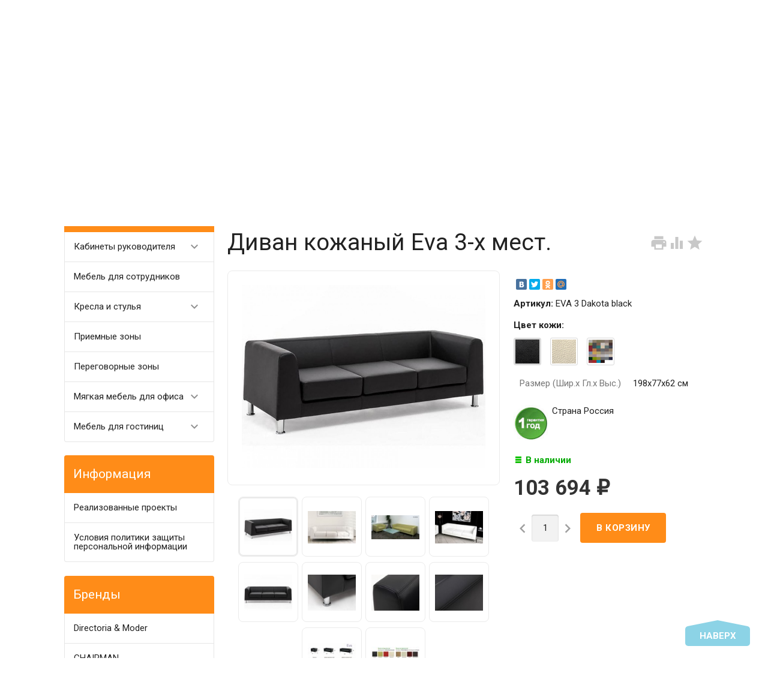

--- FILE ---
content_type: text/html; charset=utf-8
request_url: https://algol-pk.ru/divan-eva3/
body_size: 22683
content:
<!DOCTYPE html><html lang="ru"><head><meta charset="UTF-8" /><meta http-equiv="x-ua-compatible" content="IE=edge" /><meta name="viewport" content="width=device-width, initial-scale=1" /><title>Офисный диван Eva 3-х местный кожаный купить в Екатеринбурге по выгодной цене</title><meta name="Keywords" content="Офисный диван для офиса Eva 3-х местный кожаный купить Екатеринбург Алгол-ПК" /><meta name="Description" content="Купить офисный диван Eva 3-х местный кожаный в Екатеринбурге интернет магазин Алгол-ПК" /><link rel="canonical" href="https://algol-pk.ru/divan-eva3/" /><link rel="shortcut icon" href="/favicon.ico"/><!-- rss --><link rel="alternate" type="application/rss+xml" title="Алгол ПК" href="https://algol-pk.ru/blog/rss/"><style type="text/css">
html,body,div,span,h1,h3,h4,h5,a,img,strong,i,form,article,aside,figure,header,nav,section,main{margin:0;padding:0;border:0;font-size:100%}article,aside,figure,header,nav,section,main{display:block}html{line-height:1.4;font-family:Roboto,sans-serif;font-weight:400;color:rgba(0,0,0,.87)}@media only screen and (min-width:0){html{font-size:14px}}@media only screen and (min-width:992px){html{font-size:14.5px}}@media only screen and (min-width:1200px){html{font-size:15px}}a{-webkit-tap-highlight-color:transparent;outline:0 none;text-decoration:none}input[type="search"],input[type="submit"]{-webkit-appearance:none;-moz-appearance:none;appearance:none}input[type="submit"]::-moz-focus-inner,a img{border:0}h1,h3,h4,h5,ul,table{margin-bottom:20px}h1,h3,h4,h5{font-weight:400}h1{font-size:2.6em}h3{font-size:1.45em}h4{font-size:1.2em}h5{font-size:1.1em}@media screen and (max-width:992px){h1{font-size:2em}h3{font-size:1.3em}}ul{padding-top:0}button,input,select{color:inherit;font:inherit;margin:0}input::-webkit-input-placeholder,input:-moz-placeholder,input::-moz-placeholder,input:-ms-input-placeholder{color:#d1d1d1}.small{font-size:.9em}.bold{font-weight:700}.hint{color:#aaa;font-size:.9rem}.hint a,.gray{color:#aaa}.align-left{text-align:left}.align-center{text-align:center}.align-right{text-align:right}.clear-both{clear:both}.nowrap{white-space:nowrap}.userpic{border-radius:50%;background-size:auto}.float-right{float:right!important}.float-left{float:left!important}.likebox{overflow:hidden}.material-icons{vertical-align:middle}.material-icons.pull-left{margin-right:.3em}.material-icons.mi-lg{font-size:1.33333333em;line-height:.75em;margin-top:-.05em}.material-icons.mi-2x{font-size:2em}.material-icons.mi-3x{font-size:3em}@media only screen and (max-width:600px){.hide-on-small-and-down{display:none!important}.align-left-on-small-and-down{text-align:left!important}.align-center-on-small-and-down{text-align:center!important}}@media only screen and (max-width:992px){.hide-on-med-and-down{display:none!important}.align-right-on-med-and-down{text-align:right!important}}@media only screen and (min-width:993px){.hide-on-large-only{display:none!important}}@media only screen and (max-width:992px){.content img{max-width:100%}}.container{margin:0 auto;padding:0;width:100%;max-width:1280px}@media only screen and (min-width:993px){.container{width:85%;min-width:950px}}.col-grid .row-grid{margin-left:-.75rem;margin-right:-.75rem;margin-bottom:1.5rem}.row-grid{margin-left:auto;margin-right:auto}.row-grid:after{content:"";display:table;clear:both}.row-grid .col-grid{float:left;-webkit-box-sizing:border-box;-moz-box-sizing:border-box;box-sizing:border-box;padding:0 .75rem}.row-grid .col-grid.s5{width:41.66667%;margin-left:0}.row-grid .col-grid.s6{width:50%;margin-left:0}.row-grid .col-grid.s7{width:58.33333%;margin-left:0}.row-grid .col-grid.s12{width:100%;margin-left:0}@media only screen and (min-width:601px){.row-grid .col-grid.m5{width:41.66667%;margin-left:0}.row-grid .col-grid.m6{width:50%;margin-left:0}.row-grid .col-grid.m7{width:58.33333%;margin-left:0}}@media only screen and (min-width:993px){.row-grid .col-grid.l3{width:25%;margin-left:0}.row-grid .col-grid.l4{width:33.33333%;margin-left:0}.row-grid .col-grid.l8{width:66.66667%;margin-left:0}.row-grid .col-grid.l3{width:25%;margin-left:0}.row-grid .col-grid.l9{width:75%;margin-left:0}.row-grid .table-grid{display:table;width:100%}.row-grid .table-grid .col-grid{display:table-cell;float:none;vertical-align:middle;width:auto}.row-grid .table-grid .col-grid.max-width{width:100%}.row-grid .table-grid .col-grid.min-width{width:1%}}.sidebar{margin:-1.5rem 0 1.5rem}.sidebar-group{background-color:#fff;border:1px solid rgba(51,51,51,.12);border-width:0 0 1px}.sidebar-group.likebox{border:none}.sidebar-group .sidebar-title{padding:0 .75rem;font-size:1.4rem;position:relative;background-color:#f5f5f5;height:56px;line-height:56px;text-overflow:ellipsis}.toggle-menu,.toggle-menu-child{position:absolute;top:0;right:.75rem;background:transparent;border:none!important;outline:none!important;height:100%;padding:0;min-width:56px;cursor:pointer;-webkit-tap-highlight-color:transparent}.tree-wrapper .sidebar-box,.sidebar-group .sidebar-box{display:none}.tree-title{padding:0 .75rem;font-size:1.4rem;position:relative}@media only screen and (max-width:992px){.sidebar{padding:0!important}}@media only screen and (min-width:993px){.sidebar{margin:0}.sidebar-group{border-width:1px;border-radius:4px;margin-bottom:1.5rem;clear:both}.sidebar-group .sidebar-title{padding:17px 15px;height:auto;line-height:1.4;margin:-1px -1px 0;border-radius:4px 4px 0 0}.is-volumetric .sidebar-group .sidebar-title{margin:0}.tree-title,.sidebar-title .toggle-menu{display:none}.tree-wrapper .sidebar-box,.sidebar-group .sidebar-box{display:block}}.breadcrumbs{display:none;padding:5px 0;margin-bottom:1.5rem}.breadcrumbs span.rarr{opacity:.5}@media only screen and (min-width:993px){.breadcrumbs{display:block}}.tags a{display:inline-block;vertical-align:top;height:28px;line-height:28px;padding:0 13px;box-sizing:border-box;border:1px solid;font-size:.875rem;border-radius:4px 0 0 4px;position:relative;margin:5px 15px 5px 0;text-decoration:none!important}.sidebar .tags a{line-height:1.4;padding:4px 13px;height:auto}.tags a:before{content:"";display:block;border-width:14px 6px;border-style:solid;position:absolute;right:-13px;top:-1px}.tags a:after{content:"";display:block;border-width:14px 6px;border-style:solid;position:absolute;right:-12px;top:-1px}.is-volumetric .tags a{box-shadow:0 2px 5px 0 rgba(0,0,0,.16),0 2px 10px 0 rgba(0,0,0,.12)}input[type="submit"],.button{border:none;border-radius:4px;display:inline-block;height:38px;line-height:38px;font-size:1rem;outline:0;padding:0 2rem;text-transform:uppercase;vertical-align:middle;-webkit-tap-highlight-color:transparent;font-weight:700;text-align:center;letter-spacing:.5px;cursor:pointer;text-decoration:none;-webkit-box-sizing:border-box;-moz-box-sizing:border-box;box-sizing:border-box;-webkit-transition:.2s ease-out;-moz-transition:.2s ease-out;-o-transition:.2s ease-out;-ms-transition:.2s ease-out;transition:.2s ease-out}.is-volumetric input[type="submit"],.is-volumetric .button{box-shadow:0 2px 5px 0 rgba(0,0,0,.16),0 2px 10px 0 rgba(0,0,0,.12)}.button i{font-size:1.3rem}input[type=text],input[type=search]{background-color:transparent;border:none;border-radius:4px;height:3rem;font-size:1rem;line-height:normal;padding:0 10px;box-shadow:none;-webkit-box-sizing:border-box;-moz-box-sizing:border-box;box-sizing:border-box;transition:all .3s;background-color:#f2f2f2;box-shadow:inset 0 1px 2px rgba(0,0,0,.2);width:100%}input[type=text]:disabled{color:rgba(0,0,0,.26);box-shadow:none}@media only screen and (min-width:993px){input[type=text],input[type=search]{width:auto}}select{height:3rem;background-color:#f2f2f2;border:none;box-shadow:inset 0 1px 2px rgba(0,0,0,.2);border-radius:4px;max-width:100%;padding:9px;font-size:1rem;-webkit-box-sizing:border-box;-moz-box-sizing:border-box;box-sizing:border-box;width:100%}select:disabled{box-shadow:none;color:rgba(0,0,0,.26)}select option{background-color:#fff}@media only screen and (min-width:993px){select{width:auto}}.errormsg{color:#f44336;margin-left:170px;display:block}@media only screen and (max-width:601px){.errormsg{margin-left:0}}table{border-collapse:collapse;border-spacing:0}table td{padding:10px;border:1px solid rgba(0,0,0,.1)}@media screen and (max-width:992px){table td{padding:5px}}table.striped>tbody>tr:nth-child(odd){background-color:#f2f2f2}header.globalheader{position:relative}body{padding-top:56px}.header-line.alfa-background{background-color:rgba(255,255,255,.9);border-bottom:1px solid rgba(51,51,51,.12)}.header-line.alfa-background .row-grid .table-grid{display:table;width:100%}.header-line.alfa-background .row-grid .table-grid .col-grid{display:table-cell;float:none;vertical-align:middle;width:auto;padding-top:.75rem;padding-bottom:.75rem;height:130px}.is-volumetric .header-line.alfa-background{border:none}@media only screen and (max-width:992px){body{-webkit-text-size-adjust:100%;background:#fff!important}}@media only screen and (min-width:993px){body{padding-top:0}.header-line.alfa-background .row-grid .table-grid .col-grid{height:150px}}.search-wrapper{position:relative}.search-wrapper button{position:absolute;outline:none;height:3rem;line-height:3rem;width:3rem;border-radius:4px 0 0 4px;border:none;top:50%;margin-top:-1.5rem;left:0;background-color:transparent;text-align:center;color:rgba(51,51,51,.12)}.search-wrapper button::-moz-focus-inner{border:0;padding:0}.search-wrapper input{box-shadow:none;border:1px solid rgba(51,51,51,.12);background-color:transparent;padding-left:3.3rem;background-color:#fdfdfd}@media only screen and (min-width:993px){.search-wrapper input{min-width:300px}}a#logo{text-decoration:none;display:inline-block;overflow:hidden;line-height:1;vertical-align:middle;width:100%}a#logo img{vertical-align:middle;max-width:100%;margin-right:1.5rem}a#logo .logo-text{display:inline-block;line-height:1.4;vertical-align:middle}a#logo .account-name{font-size:1.5rem;color:rgba(0,0,0,.87)}ul.phones-wrapper{margin:0;padding:0}ul.phones-wrapper li .hint{display:none}@media only screen and (min-width:601px){.col-grid ul.phones-wrapper{display:inline-block;vertical-align:middle;line-height:1.4}.col-grid ul.phones-wrapper li{display:inline-block;padding:5px 0 5px 30px;text-align:right;vertical-align:top;list-style:none}.col-grid ul.phones-wrapper li>a{text-decoration:none;display:block;font-size:1.55rem;line-height:normal;color:rgba(0,0,0,.87)}.col-grid ul.phones-wrapper li .hint{display:initial}}@media only screen and (min-width:993px){.col-grid.align-center ul.phones-wrapper{padding-right:30px}}ul.offline-wrapper{margin:0;padding:0}.mobile-nav-group ul.offline-wrapper{font-size:1.1em}.mobile-nav-group ul.offline-wrapper li i{font-size:.8em}.mobile-nav-group ul.offline-wrapper li.workhours{padding:0 .75rem}@media only screen and (min-width:993px){ul.offline-wrapper{display:inline-block;vertical-align:middle;padding:10px;padding-left:3px;border-radius:4px;text-align:left;border:solid 1px rgba(51,51,51,.12);line-height:1.4}ul.offline-wrapper li{padding-left:2rem;display:block;list-style:none}ul.offline-wrapper li span{color:rgba(0,0,0,.87)}ul.offline-wrapper li i{margin-left:-2rem;vertical-align:middle;float:left;margin-top:-.25em}}ul.e-address-wrapper{margin:0;padding:0}.mobile-nav-group ul.e-address-wrapper{font-size:1.1em}ul.e-address-wrapper li i{margin-right:.3em}@media only screen and (min-width:993px){ul.e-address-wrapper{display:inline-block;vertical-align:middle;line-height:1.4}ul.e-address-wrapper li{display:block;text-align:left;list-style:none}ul.e-address-wrapper li i{color:rgba(0,0,0,.87)}}main.maincontent{padding:1.5rem 0;min-height:500px;min-height:55vh}.tree-wrapper{background-color:#f5f5f5;line-height:56px;border-bottom:1px solid rgba(51,51,51,.12);-webkit-box-sizing:content-box;-moz-box-sizing:content-box;box-sizing:content-box}.is-volumetric .tree-wrapper{box-shadow:0 -2px 5px 0 rgba(0,0,0,.16),0 -2px 10px 0 rgba(0,0,0,.12)}@media only screen and (min-width:993px){main.maincontent{padding:1.5rem 0 0}.tree-wrapper{height:70px;line-height:70px;position:relative}.tree-wrapper .sidebar-box{padding:0 .75rem}}ul.base-menu,ul.base-menu ul{margin:0;padding:0;background-color:#fff}ul.base-menu:after{content:"";clear:both;display:table}ul.base-menu li>ul{display:none}ul.base-menu li{-webkit-transition:background-color .3s,box-shadow .2s ease-out;-moz-transition:background-color .3s,box-shadow .2s ease-out;-o-transition:background-color .3s,box-shadow .2s ease-out;-ms-transition:background-color .3s,box-shadow .2s ease-out;transition:background-color .3s,box-shadow .2s ease-out;position:relative;list-style:none;border-top:1px solid rgba(51,51,51,.12)}ul.base-menu>li:first-child{border:none}ul.base-menu li.selected{background-color:rgba(0,0,0,.1)}ul.base-menu a{position:relative;font-size:1rem;color:rgba(0,0,0,.87);display:block;padding:0 .75rem;text-decoration:none;white-space:nowrap;text-overflow:ellipsis}ul.base-menu li li a{margin-left:.75rem}ul.base-menu li li li a{margin-left:1.5rem}ul.base-menu li li li li a{margin-left:2.25rem}ul.base-menu.type2 li.submenu-show-all{display:none}@media only screen and (max-width:992px){.sidebar ul.base-menu{line-height:56px}}@media only screen and (min-width:993px){ul.base-menu{background-color:transparent}ul.base-menu ul{line-height:1}ul.base-menu li{border:none;padding:0}ul.base-menu>li{float:left}ul.base-menu a{padding:0 15px}ul.base-menu.type1 li li a,ul.base-menu.type2 li li a,ul.base-menu.type1 li li li a,ul.base-menu.type2 li li li a,ul.base-menu.type1 li li li li a,ul.base-menu.type2 li li li li a{margin-left:0}ul.base-menu.type1 .toggle-menu-child,ul.base-menu.type2 .toggle-menu-child{display:none}ul.base-menu.type1 ul{position:absolute;z-index:150;min-width:250px;box-shadow:0 2px 5px 0 rgba(0,0,0,.16),0 2px 10px 0 rgba(0,0,0,.12)}ul.base-menu.type1.dt ul{box-shadow:0 -2px 5px 0 rgba(0,0,0,.16),0 -2px 10px 0 rgba(0,0,0,.12)}ul.base-menu.type1>li>ul{display:block;visibility:hidden;opacity:0}ul.base-menu.type1 ul{left:0;top:100%}ul.base-menu.type1 ul ul,.sidebar ul.base-menu.type1 ul{left:100%;top:0}.sidebar.float-right ul.base-menu.type1 ul{left:auto;top:0;right:100%}ul.base-menu.type1.dt ul{left:0;top:auto;bottom:100%}ul.base-menu.type1.dt ul ul{left:100%;top:auto;bottom:0}ul.base-menu.type1 li li a{padding:17px 15px;white-space:normal}ul.base-menu.type1 li.parent>a{padding-right:39px}ul.base-menu.type1 li.parent>a:after{font-family:Material Icons;font-weight:400;font-style:normal;font-size:24px;letter-spacing:normal;text-transform:none;display:inline-block;word-wrap:normal;-webkit-font-feature-settings:"liga";-webkit-font-smoothing:antialiased;position:absolute;right:10px;top:50%;margin-top:-12px;opacity:.5;line-height:1;content:"\e5cf"}ul.base-menu.type1.dt li.parent>a:after{content:"\e5ce"}ul.base-menu.type2{position:relative}ul.base-menu.type2 ul ul{display:block}ul.base-menu.type2 ul ul ul{display:none}ul.base-menu.type2 li{position:static}ul.base-menu.type2>li>ul{display:block;visibility:hidden;opacity:0;left:0;top:100%;width:100%;position:absolute;z-index:150;box-shadow:0 2px 5px 0 rgba(0,0,0,.16),0 2px 10px 0 rgba(0,0,0,.12);padding-bottom:.75rem}ul.base-menu.type2>li>ul>li{width:25%;display:inline-block;vertical-align:top}ul.base-menu.type2 li li a{padding:17px 15px 10px;white-space:normal;font-weight:700}ul.base-menu.type2 li li li a{padding:3px 15px;font-weight:400}ul.base-menu.type2 li li li.submenu-show-all{display:initial!important}ul.base-menu.type2 li li li.submenu-show-all a{color:rgba(0,0,0,.87)}ul.base-menu.tree>li>a{text-transform:uppercase;font-weight:700}ul.base-menu.tree>li{border-left:1px solid rgba(51,51,51,.12);-webkit-transition:background-color 0s,box-shadow .2s ease-out;-moz-transition:background-color 0s,box-shadow .2s ease-out;-o-transition:background-color 0s,box-shadow .2s ease-out;-ms-transition:background-color 0s,box-shadow .2s ease-out;transition:background-color 0s,box-shadow .2s ease-out}ul.base-menu.tree>li:first-child{border-left:none}.sidebar ul.base-menu{border-radius:0 0 4px 4px;line-height:1}.sidebar ul.base-menu>li{float:none;border-top:1px solid rgba(51,51,51,.12)}.sidebar ul.base-menu>li:first-child{border:0}.sidebar ul.base-menu>li:last-child{border-radius:0 0 4px 4px}.sidebar ul.base-menu>li>a{padding:17px 15px;white-space:normal}}.sub-links{margin-bottom:1.5rem;padding-left:0}.sub-links li{list-style:none;display:inline-block;margin-right:2px;margin-bottom:10px}.sub-links li a{text-decoration:none}.sub-links li:after{content:"|";display:inline-block;margin-left:5px;color:#999}.sub-links li:last-child:after{display:none}@media only screen and (min-width:993px){.sub-links li{margin-bottom:0}}.nav-wrapper{background-color:#f5f5f5;height:56px;line-height:56px;position:fixed;top:0;left:0;right:0;z-index:1000;box-shadow:0 5px 11px 0 rgba(0,0,0,.18),0 4px 15px 0 rgba(0,0,0,.15)}.mobile-nav-button,a.mobile-nav-button{display:block;min-width:56px;text-align:center;color:rgba(0,0,0,.87)!important}.mobile-nav-wrapper{display:block;position:fixed;top:0;left:-100%;width:100%;height:100%;z-index:1001;background:rgba(255,255,255,.001);-webkit-transition:left .3s linear;-moz-transition:left .3s linear;-ms-transition:left .3s linear;-o-transition:left .3s linear;transition:left .3s linear;overflow:hidden;overflow-y:auto;-webkit-overflow-scrolling:touch}.mobile-nav-wrapper .mobile-nav-block-wrapper{position:absolute;top:0;left:0;min-height:100%;box-sizing:border-box;padding:0 .75rem 4rem;width:84.44%;background:rgba(28,31,35,.93)}.mobile-nav-wrapper .search-wrapper{position:relative;margin:1rem 0 0}.mobile-nav-wrapper .search-wrapper input{background-color:#fff;width:100%}.mobile-nav-wrapper .search-wrapper button{color:rgba(0,0,0,.87)}.mobile-nav-wrapper .mobile-nav-box-wrapper{margin:1rem 0 0}.mobile-nav-wrapper .mobile-nav-header{margin:2rem 0 0;text-align:right;text-transform:uppercase;color:#fff}.mobile-nav-wrapper ul{margin:0;padding:0}.mobile-nav-wrapper ul li{list-style:none;border:solid #5f636a;border-width:0 0 1px;color:#fff;line-height:3rem;box-sizing:border-box}.mobile-nav-wrapper ul li:first-child{border-width:1px 0}.mobile-nav-wrapper ul li a{display:block;padding:0 .5rem;text-decoration:none;color:inherit;background:transparent .5rem 50% no-repeat;white-space:nowrap;overflow:hidden;text-overflow:ellipsis;box-sizing:border-box}.mobile-nav-wrapper ul li.selected{background-color:#424242}.mobile-nav-wrapper ul li.selected a{border-left:.2rem solid;padding-left:.3rem}.mobile-nav-wrapper .phones-wrapper a{font-size:2em}@media only screen and (min-width:993px){.nav-wrapper{position:relative;box-shadow:none;border-bottom:1px solid rgba(51,51,51,.12)}.is-volumetric .nav-wrapper{box-shadow:0 2px 5px 0 rgba(0,0,0,.16),0 2px 10px 0 rgba(0,0,0,.12);border:none}}#footer-pane{position:fixed;z-index:1000;left:0;right:0;bottom:0;background-color:#fff;line-height:56px;box-shadow:0 -5px 11px 0 rgba(0,0,0,.18),0 -4px 15px 0 rgba(0,0,0,.15)}@media only screen and (min-width:993px){#footer-pane .row-grid .table-grid .col-grid{-webkit-transition:.3s ease;-moz-transition:.3s ease;-o-transition:.3s ease;-ms-transition:.3s ease;transition:.3s ease}}.addition-link{text-decoration:none;position:relative;display:block;text-align:center}.addition-link i{margin-top:-.25em;margin-right:.25em}.addition-link.gray{color:#9e9e9e}#currency-name,.addition-link .text{display:none}@media only screen and (min-width:1400px){.addition-link .text{display:inline}}.col-grid.currency{text-align:center}a.link-to-cart{color:rgba(0,0,0,.87);text-decoration:none;display:inline-block;white-space:nowrap;padding:.75rem;border:solid 1px transparent;border-radius:4px;line-height:1.4}a.link-to-cart .cart-text{display:inline-block;vertical-align:middle;text-align:left;line-height:1.2}a.link-to-cart .cart-text strong{display:block;text-transform:uppercase}a.link-to-cart i{margin-right:.5rem}i.cart-count{position:relative}i.cart-count:after{content:attr(data-count);display:block;position:absolute;border-radius:50%;color:#fff;top:-.2em;right:-.2em;padding:0 3px;text-indent:0;font-style:normal;font-size:.875rem!important;line-height:1.5em;font-family:Roboto,sans-serif;min-width:1.5em;text-align:center;box-sizing:border-box}#cart a.link-to-cart{padding:0;border:none;display:block;text-align:center;line-height:inherit;border-radius:0}#cart{position:relative}.flying-cart-wrapper{position:absolute;margin-bottom:35px;bottom:100%;right:0;visibility:hidden;opacity:0;border-radius:4px;background-color:#fff;box-shadow:0 5px 11px 0 rgba(0,0,0,.18),0 4px 15px 0 rgba(0,0,0,.15);line-height:1.4;min-width:400px}.flying-cart-wrapper:after{content:"";position:absolute;bottom:-35px;width:100%;right:0;height:35px;background:none!important}#flying-cart{overflow:hidden;overflow-y:scroll;position:relative;margin-bottom:-1px}#flying-cart ul{display:table;margin:0;padding:0;border-collapse:collapse}.flying-cart-block{padding:0 15px;line-height:3.8em;border-top:1px solid #ebebeb;white-space:nowrap}.flying-cart-block.align-left.clear-both{white-space:normal}.flying-cart-block .cart-total{float:right;font-size:1.5em}.flying-cart-block-empty{padding:0 15px;line-height:3.8em;display:none}.empty .flying-cart-block-empty{display:block}.empty .flying-cart-block{display:none}#back-top-wrapper{display:none;position:fixed;left:0;right:0;bottom:0;height:0;z-index:999}#back-top{position:absolute;border-radius:5px;width:108px;bottom:20px;right:30px;text-transform:uppercase;font-weight:700;text-decoration:none;line-height:2.2em;text-align:center;opacity:.5;-webkit-transition:opacity 1s ease;-moz-transition:opacity 1s ease;-o-transition:opacity 1s ease;-ms-transition:opacity 1s ease;transition:opacity 1s ease}#footer-pane~#back-top-wrapper #back-top{bottom:80px}#back-top:before{content:"";position:absolute;border-width:10px 50px;border-style:solid;top:-20px;left:4px}@media only screen and (max-width:992px){#back-top-wrapper{display:none!important}}.dialog{display:none}.dialog-background{position:fixed;top:0;left:0;right:0;bottom:0;background-color:#000;opacity:.5;filter:alpha(opacity=50);z-index:1001}.dialog-window{position:fixed;top:0;left:0;right:0;bottom:0;z-index:1002;overflow:hidden;overflow-y:scroll}.dialog-window .cart{box-shadow:0 16px 28px 0 rgba(0,0,0,.22),0 25px 55px 0 rgba(0,0,0,.21);margin:5% auto;text-align:left;background-color:#fff;padding:.75rem;border-radius:4px;width:95%;max-width:900px;-webkit-box-sizing:border-box;-moz-box-sizing:border-box;box-sizing:border-box}.dialog-window .cart:after{content:"";display:table;clear:both}@media only screen and (min-width:993px){.dialog-window .cart{width:80%;padding:25px}}@media only screen and (min-width:1200px){.dialog-window .cart{width:55%;min-width:900px}}.icon16,.icon24{background-repeat:no-repeat;display:inline-block;text-indent:-9999px;text-decoration:none!important;vertical-align:middle;margin:-.25em .25em 0 0}.icon16{height:16px;width:16px;background-size:208px auto}.icon16.rss{background-position:-192px 0;background-size:416px auto;height:32px;width:32px}@media only screen and (min-width:993px){.icon16.rss{background-position:-96px 0;background-size:208px auto;height:16px;width:16px}}.show-more-button.button{text-transform:none;font-weight:400;height:24px;line-height:24px;padding:0 1rem;border-radius:0 0 4px 4px;margin-right:1.5rem;margin-bottom:1.5rem!important;float:right}.tags .show-more-item.ready{display:inline-block!important}.icon24{height:24px;width:24px;background-size:312px auto}.icon24.star,.icon24.star-empty{font-family:Material Icons;font-weight:400;font-style:normal;font-size:16px;letter-spacing:normal;text-transform:none;display:inline-block;word-wrap:normal;-webkit-font-feature-settings:"liga";-webkit-font-smoothing:antialiased;background:none!important;text-indent:initial;margin:0!important;line-height:1;font-size:24px}.icon24.star:before{display:inline-block;content:"\e838";color:#ffeb3b}.icon24.star-empty:before{display:inline-block;content:"\e83a";color:#eee}.at-stylize-label{position:relative}.at-stylize-label input[type=radio],.at-stylize-label input[type=checkbox]{position:absolute;opacity:0}input[type=checkbox].at-stylize-input+.at-stylize-box{width:20px;height:20px;display:inline-block;position:relative;border-radius:2px;vertical-align:middle;margin:-.25em 10px 0 0}input[type=checkbox].at-stylize-input+.at-stylize-box:after{content:"";background-size:19px auto;position:absolute;height:20px;width:20px;top:0;left:0;opacity:0}input[type=checkbox].at-stylize-input+.at-stylize-box{background-color:#f2f2f2;box-shadow:inset 1px 1px 2px rgba(0,0,0,.2)}input[type=radio].at-stylize-input+.at-stylize-box{width:20px;height:20px;display:inline-block;position:relative;border-radius:50%;vertical-align:middle;margin:-.25em 10px 0 0}input[type=radio].at-stylize-input+.at-stylize-box:after{content:"";position:absolute;height:8px;width:8px;top:50%;left:50%;margin:-4px 0 0 -4px;opacity:0;background:#343434;border-radius:50%}input[type=radio].at-stylize-input+.at-stylize-box{background-color:#f2f2f2;box-shadow:inset 1px 1px 2px rgba(0,0,0,.2)}input[type=radio].at-stylize-input:checked+.at-stylize-box:after{opacity:1}input[type=checkbox].at-stylize-input+.at-stylize-box{width:20px;height:20px;display:inline-block;position:relative;border-radius:2px;vertical-align:middle;margin:-.25em 10px 0 0}input[type=checkbox].at-stylize-input+.at-stylize-box:after{content:"";background-size:19px auto;position:absolute;height:20px;width:20px;top:0;left:0;opacity:0}input[type=checkbox].at-stylize-input+.at-stylize-box{background-color:#f2f2f2;box-shadow:inset 1px 1px 2px rgba(0,0,0,.2)}input[type=checkbox].at-stylize-input+.at-stylize-color{width:40px;height:40px;display:block;border:3px solid transparent;border-radius:4px;box-shadow:0 0 0 1px #f2f2f2}.about-us{margin-bottom:1.5rem}.addition-wrapper{display:none}.addition-wrapper .addition-button{color:rgba(0,0,0,.87);opacity:.25}select#currency{height:38px}.submit-wrapper{position:relative}.image-setting-wrapper{position:absolute;top:50%;margin-top:-1em;display:none;text-align:center;width:100%;opacity:0;z-index:1}.image-setting-wrapper .image-setting-btn{border:none!important;background-color:rgba(255,255,255,.8);outline:none!important;border-radius:4px;color:rgba(0,0,0,.5);cursor:pointer;display:inline-block;padding:0 .4rem}.image-setting-wrapper .image-setting-btn.image-setting-prev{float:left}.image-setting-wrapper .image-setting-btn.image-setting-next{float:right}@media only screen and (min-width:993px){.image-setting-wrapper{display:block}}ul.product-list>li{list-style:none;width:100%;-webkit-box-sizing:border-box;-moz-box-sizing:border-box;box-sizing:border-box;margin:0 0 .75rem;-webkit-transition:.2s ease-out;-moz-transition:.2s ease-out;-o-transition:.2s ease-out;-ms-transition:.2s ease-out;transition:.2s ease-out}ul.product-list li .summary{font-size:.875rem;color:#777;line-height:100%}ul.product-list.thumbs>li{border:1px solid #ebebeb;display:inline-block;float:left;background-color:#fff}ul.product-list.thumbs li .image{width:100%}ul.product-list.thumbs li .image img{vertical-align:middle}ul.product-list.thumbs li .badge-wrapper{min-height:200px;line-height:200px;text-align:center;width:100%}ul.product-list.thumbs li .pl-item-wrapper{position:relative;height:340px;overflow:hidden;margin:5px 0;padding:10px 15px}ul.product-list.thumbs li .pl-item-info{position:absolute;z-index:11;left:1px;right:1px;bottom:0;padding:0 14px;max-height:100%;border-top:1px solid #ebebeb;transition:margin .7s ease}ul.product-list.thumbs li .pl-item-info-expandable{min-height:2.8em;max-height:2.8em;overflow:hidden;padding-top:10px;background-color:#fff;background-color:rgba(255,255,255,.9);transition:max-height .7s ease}ul.product-list.thumbs li input[type="submit"]{width:100%}ul.product-list.thumbs li .offers{background-color:#fff;background-color:rgba(255,255,255,.9);padding-bottom:10px}ul.product-list.thumbs li .pl-item-info-expandable h5{margin:0 0 1.3em}ul.product-list.lazyload>li{opacity:0}@media only screen and (min-width:481px){ul.product-list.thumbs>li{width:50%}}@media only screen and (min-width:601px){ul.product-list>li{margin:0}}@media only screen and (min-width:741px){ul.product-list.thumbs>li{width:33.33%}}@media only screen and (min-width:993px){ul.product-list.thumbs>li{width:25%}ul.product-list.thumbs .submit-wrapper{float:left}ul.product-list.thumbs li .addition-wrapper{display:block;line-height:38px;text-align:right;white-space:nowrap}}@media only screen and (min-width:1281px){ul.product-list.thumbs>li{width:20%}}.bullets{border:1px solid #ebebeb;border-radius:8px;margin-bottom:1.5rem;background-color:#fff}.bullets h4{position:relative;padding:15px 65px 15px 15px;margin:0;border-top:1px solid #ebebeb}.bullets .bullet:first-child h4{border:none}.bullet .bullet-button{display:block;width:36px;height:36px;position:absolute;top:50%;margin-top:-18px;right:15px;border-radius:4px;cursor:pointer}.bullet .bullet-button:before{position:absolute;content:"";left:20%;width:60%;height:1px;top:49%}.bullet .bullet-button:after{position:absolute;content:"";left:49%;height:60%;width:1px;top:20%}.bullet-body{display:none;padding:15px;border-top:1px solid #ebebeb}@media only screen and (min-width:993px){.addition-wrapper{display:block;line-height:54px}}.image{position:relative;display:inline-block;max-width:100%}.image img{max-width:100%;height:auto}@media screen and (max-width:992px){.image img{height:auto!important}}.stock-and-rating{margin:0 0 .8em}.stock-label{font-weight:700}.stock-label.stock-high{color:#0a0}.price-wrapper{padding:10px 0}.price{color:#333;font-weight:700;font-size:1.3em}@media screen and (max-width:992px){.added2cart{background:#ff7;padding:5px;font-weight:700;display:inline;border-radius:4px;white-space:normal}ul.product-list.thumbs li .image img{max-height:200px}}.category-description,.about-us{margin-bottom:1.5rem}.addition-wrapper{display:none}.addition-wrapper .addition-button{color:rgba(0,0,0,.87);opacity:.25}.row-grid.plp{margin-bottom:1.5rem}select#sorting,select#currency{height:38px}select#sorting{margin-bottom:.75rem}ul#select-view{margin:0;padding:0;list-style:none;display:inline-block}ul#select-view li{display:inline-block}ul#select-view li a{border:1px solid rgba(51,51,51,.12);background:#f5f5f5;display:block;width:38px;height:36px;line-height:36px;text-align:center;color:#bdbdbd}ul#select-view li a i{font-size:30px}ul#select-view li.selected a{background-color:#e9e9e9}ul#select-view li:first-child a{border-radius:4px 0 0 4px}ul#select-view li:last-child a{border-radius:0 4px 4px 0}#sort-name{display:none}@media only screen and (min-width:993px){select#sorting{margin-bottom:0}#sort-name{display:inline}}.submit-wrapper{position:relative}.share-wrapper,#product-rating-wrapper{margin-bottom:.75rem}.product-sidebar{border-radius:4px;padding:.75rem;margin-left:-.75rem;border:1px solid #fff}.image-setting-wrapper{position:absolute;top:50%;margin-top:-1em;display:none;text-align:center;width:100%;opacity:0;z-index:1}.image-setting-wrapper .image-setting-btn{border:none!important;background-color:rgba(255,255,255,.8);outline:none!important;border-radius:4px;color:rgba(0,0,0,.5);cursor:pointer;display:inline-block;padding:0 .4rem}.image-setting-wrapper .image-setting-btn.image-setting-prev{float:left}.image-setting-wrapper .image-setting-btn.image-setting-next{float:right}@media only screen and (min-width:993px){.image-setting-wrapper{display:block}}ul.product-list{margin:0;padding:0;margin-bottom:1.5rem}ul.product-list>li{list-style:none;width:100%;-webkit-box-sizing:border-box;-moz-box-sizing:border-box;box-sizing:border-box;margin:0 0 .75rem;-webkit-transition:.2s ease-out;-moz-transition:.2s ease-out;-o-transition:.2s ease-out;-ms-transition:.2s ease-out;transition:.2s ease-out}ul.product-list li .summary{font-size:.875rem;color:#777;line-height:100%}ul.product-list li span.rating{display:inline-block;margin:0 .8em .8em 0}ul.product-list.thumbs:after{content:"";display:table;clear:both}ul.product-list.thumbs>li{border:1px solid #ebebeb;display:inline-block;float:left;background-color:#fff}ul.product-list.thumbs li .image{width:100%}ul.product-list.thumbs li .image img{vertical-align:middle}ul.product-list.thumbs li .badge-wrapper{min-height:200px;line-height:200px;text-align:center;width:100%}ul.product-list.thumbs li .pl-item-wrapper{position:relative;height:340px;overflow:hidden;margin:5px 0;padding:10px 15px}ul.product-list.thumbs li .pl-item-info{position:absolute;z-index:11;left:1px;right:1px;bottom:0;padding:0 14px;max-height:100%;border-top:1px solid #ebebeb;transition:margin .7s ease}ul.product-list.thumbs li .pl-item-info-expandable{min-height:2.8em;max-height:2.8em;overflow:hidden;padding-top:10px;background-color:#fff;background-color:rgba(255,255,255,.9);transition:max-height .7s ease}ul.product-list.thumbs li input[type="submit"]{width:100%}ul.product-list.thumbs li .offers{background-color:#fff;background-color:rgba(255,255,255,.9);padding-bottom:10px}ul.product-list.thumbs li .pl-item-info-expandable h5{margin:0 0 1.3em}ul.product-list.lazyload>li{opacity:0}@media only screen and (min-width:481px){ul.product-list.thumbs>li{width:50%}}@media only screen and (min-width:601px){ul.product-list>li{margin:0}}@media only screen and (min-width:741px){ul.product-list.thumbs>li{width:33.33%}}@media only screen and (min-width:993px){ul.product-list.thumbs>li{width:25%}ul.product-list.thumbs .submit-wrapper{float:left}ul.product-list.thumbs li .addition-wrapper{display:block;line-height:38px;text-align:right;white-space:nowrap}.without-sidebar ul.product-list.thumbs>li{width:33.33%}ul.product-list.thumbs span.rating i{text-shadow:0 0 2px #a39a4f}}@media only screen and (min-width:1281px){ul.product-list.thumbs>li{width:20%}.without-sidebar ul.product-list.thumbs>li{width:25%}}.bullets{border:1px solid #ebebeb;border-radius:8px;margin-bottom:1.5rem;background-color:#fff}.bullets h4{position:relative;padding:15px 65px 15px 15px;margin:0;border-top:1px solid #ebebeb}.bullets .bullet:first-child h4{border:none}.bullet .bullet-button{display:block;width:36px;height:36px;position:absolute;top:50%;margin-top:-18px;right:15px;border-radius:4px;cursor:pointer}.bullet .bullet-button:before{position:absolute;content:"";left:20%;width:60%;height:1px;top:49%}.bullet .bullet-button:after{position:absolute;content:"";left:49%;height:60%;width:1px;top:20%}.bullet-body{display:none;padding:15px;border-top:1px solid #ebebeb}@media only screen and (min-width:993px){.addition-wrapper{display:block;line-height:54px}}#overview{margin-top:1rem}#product-tabs-nav{margin:0 0 10px;padding:0;list-style:none;display:none}#product-tabs-nav li{display:inline-block;margin-bottom:10px}#product-tabs-nav li a{display:block;text-decoration:none;padding:8px 20px;border-radius:4px;color:rgba(0,0,0,.87)}#product-tabs-nav li a:after{content:"";display:block;border-bottom:1px dashed #b2b2b2}#product-tabs-nav li.selected a:after{border-color:transparent}.product-tabs-nav-trigger{display:block;line-height:38px;border-bottom:1px solid #ebebeb;color:rgba(0,0,0,.87)}@media only screen and (min-width:993px){#product-tabs-nav{display:block}.product-tab-active .product-tab,.product-tab-active .product-tabs-nav-trigger-wrapper{display:none}#product-tabs.product-tab-active{padding:1.5rem;border:1px solid #ebebeb;border-radius:4px}}.services{margin-bottom:20px}.services>div>label{margin-top:10px;display:inline-block}.services>div>select{margin-top:10px}.services .service-price{background-color:#f2f2f2;padding:1px 5px 2px;border-radius:4px;color:rgba(0,0,0,.26);display:inline-block}.product-gallery{text-align:center}.image{position:relative;display:inline-block;max-width:100%}.image#product-core-image{border:1px solid #ebebeb;border-radius:8px;padding:1.5rem;display:block}.image img{max-width:100%;height:auto}@media screen and (max-width:992px){.image img{height:auto!important}}.image .corner{position:absolute;z-index:10;color:#fff;font-weight:700}.image .corner.top{top:0}.image .corner.left{left:0}#product-core-image.image .corner.top{top:1.5rem}#product-core-image.image .corner.left{left:1.5rem}#product-core-image .badge{padding:10px 15px}#product-core-image .badge span{text-transform:uppercase}.image #switching-image{background-size:32px 32px;padding:10px;opacity:.5;position:absolute;left:0;top:0;right:0;bottom:0}.more-images{display:block;margin:10px}.more-images .image{border:1px solid #ebebeb;border-radius:8px;line-height:98px;min-width:98px;margin:9px 3px 0}.more-images .image.selected{box-shadow:inset 0 0 0 2px #ebebeb}.more-images .image img{max-width:80px;vertical-align:middle}.stock-and-rating{margin:0 0 .8em}.stock-label{font-weight:700}.stocks{margin-bottom:15px}.stock-label.stock-low{color:#a80}.stock-label.stock-high{color:#0a0}.qty-wrapper{text-align:center;margin-top:1.5rem}.add2cart .submit-wrapper{margin-top:1.5rem}@media only screen and (max-width:992px){.qty-wrapper .qty-minus{margin-right:2%}.qty-wrapper .qty-plus{margin-left:2%}.qty-wrapper .qty-minus,.qty-wrapper .qty-plus{width:20%;line-height:3rem;height:3rem;padding:0}.qty-wrapper input[type="text"]{width:56%}.add2cart .submit-wrapper input[type="submit"]{height:3rem;line-height:3rem}}@media only screen and (min-width:601px){.qty-wrapper{width:50%;display:inline-block;vertical-align:middle}.add2cart .submit-wrapper{width:47%;margin-left:2%;display:inline-block;vertical-align:middle}}@media only screen and (min-width:993px){.qty-wrapper{width:auto}.qty-wrapper .qty-minus,.qty-wrapper .qty-plus{width:auto;background:none!important;box-shadow:none!important;padding:0}.qty-wrapper input[type="text"]{vertical-align:middle;max-width:45px;text-align:center}}.price-wrapper{padding:10px 0}.price{color:#333;font-weight:700;font-size:1.3em}.compare-at-price{text-decoration:line-through;color:#c9c9c9;margin-right:10px}span.rating{white-space:nowrap}.add2cart .price-wrapper{padding:0;line-height:normal}.add2cart .price{font-size:2.3em}.add2cart .compare-at-price{font-size:1.6em}.add2cart input[type="submit"]{height:50px;line-height:50px;width:100%;padding:0}@media screen and (max-width:992px){.added2cart{background:#ff7;padding:5px;font-weight:700;display:inline;border-radius:4px;white-space:normal}}table.features{border-spacing:0;border-collapse:collapse}table.features td{padding:5px 10px;border:none}table.features td.name{min-width:145px;color:#777;vertical-align:top}table.features.striped{width:100%}table.features.striped td.name{width:1%;color:rgba(0,0,0,.87)}@media screen and (min-width:601px){table.features.striped td.name{min-width:205px}}@media screen and (max-width:992px){table.features td.name{min-width:105px}}.errormsg{color:#f44336;margin-left:170px;display:block}.badge{border-radius:4px;padding:5px 10px;max-width:100%;text-align:center;line-height:1}.badge span{color:rgba(0,0,0,.87);font-weight:700;font-size:.875rem}.badge.bestseller{background:#74ff30}.badge.low-price{background:#ffc2e3}.quickorder-custom-button.default{margin-top:1rem}.quickorder-custom-button.default .button i{font-style:normal;font-size:1rem}.filters input[type="text"]{width:43%;margin:1px}.sidebar .filters .filter-param{padding:0 .75rem;border-top:1px solid rgba(51,51,51,.12)}.sidebar .filters .filter-param:first-child{border:none}.sidebar .filters .filter-content{padding-top:.25em;padding-bottom:.75rem;overflow:hidden}.sidebar .filters .filter-content .filter-slider-wrapper{text-align:center}.sidebar .filters .filter-content.feature-button:after{content:"";display:table;clear:both}.filters h5{-webkit-tap-highlight-color:transparent}.sidebar .filters h5{position:relative;margin:0;padding:0;line-height:56px;font-weight:700;font-size:1em}.filters h5.collapsible{cursor:pointer}.filters h5.collapsible:after{font-family:Material Icons;font-weight:400;font-style:normal;font-size:2rem;letter-spacing:normal;text-transform:none;display:inline-block;word-wrap:normal;-webkit-font-feature-settings:"liga";-webkit-font-smoothing:antialiased;position:absolute;right:1rem;top:50%;margin-top:-12px;content:"\e5cf";line-height:1}.sidebar .filters h5.collapsible+.filter-content{display:none}.sidebar .filters h5.collapsible.expand+.filter-content{display:block}.sidebar .filters h5.collapsible.expand:after{content:"\e5ce"}.filters label{display:block;position:relative;margin-bottom:10px}.filters .filter-content.feature-button label{display:inline-block;margin-right:10px;float:left}.filters .ui-slider{margin:25px 10px 15px;display:block}.filters .ui-slider-horizontal{height:10px;border:none;border-radius:4px}.filters .ui-slider-horizontal .ui-slider-handle{top:-5px;height:20px;width:20px;border:none;box-shadow:0 1px 2px rgba(0,0,0,.15);border-radius:4px;z-index:0;margin-left:-10px}.filters .ui-slider-horizontal.ui-widget-content{background-color:#f2f2f2}.filters .ui-slider-horizontal.ui-widget-content:before,.filters .ui-slider-horizontal.ui-widget-content:after{content:"";position:absolute;height:10px;width:20px;border-radius:4px;top:0;left:-10px;background-color:#f1f1f1;z-index:-1}.filters .ui-slider-horizontal.ui-widget-content:after{left:auto;right:-10px}.filters .ui-slider-horizontal .ui-widget-header{background-color:#e2e2e2;height:10px;position:relative;top:0;z-index:0}@media only screen and (min-width:993px){.sidebar .filters .filter-param{padding:0 20px}.sidebar .filters .filter-content{padding-bottom:15px}.sidebar .filters h5{padding:15px;padding-left:0;line-height:1.4}.filters h5.collapsible:after{font-size:24px;right:0}}@media screen and (max-width:992px){ul.product-list.thumbs li .image img{max-height:200px}}.base-menu .icon16.rss{border-radius:2px}.post{margin-bottom:3rem}.post h3{font-size:2rem}.post h3 a{text-decoration:none}.post img{max-width:100%;height:auto!important}.post .text{border:1px solid rgba(51,51,51,.12);border-radius:4px;padding:.5rem}.post .text>:last-child{margin-bottom:0}.is-volumetric .post .text{border:none;padding:0}.post .text .post-cut{margin-bottom:20px;text-transform:none;font-weight:400}@media screen and (max-width:993px){.post h3{font-size:1.3em}.post img{max-width:100%;height:auto!important}}@media only screen and (min-width:601px){.post .text .post-cut{margin-bottom:0}.post .text{padding:.75rem}}@media only screen and (min-width:993px){.post .text{padding:1rem}}.credentials{overflow:hidden;margin-bottom:1.5rem}.credentials a,.credentials span{display:inline-block;vertical-align:middle;padding-left:0}.credentials .userpic{min-width:20px;display:block;float:left;margin-right:2px;border-radius:50%}.credentials .username{margin:0;padding:0;display:inline;color:rgba(0,0,0,.87);font-weight:700}.credentials .date{margin:0 15px 0 3px}.credentials img.userpic{width:20px}.post .credentials.align-right{margin-top:.75rem}.tags.cloud a{opacity:1!important;font-size:1rem!important}.sidebar-group.tag-plugin .sidebar-box{padding:1rem 1.5rem}ul.albums{padding:0;margin:0 0 20px;text-align:left}ul.albums li{width:315px;list-style:none;display:inline-block;text-align:center;margin-top:30px;margin-bottom:20px;vertical-align:top}ul.albums li .cover{width:208px;min-height:208px;margin:0 auto 10px;position:relative;line-height:1.2em}ul.albums li .cover .sublayer{position:absolute;background:#fff;box-shadow:0 1px 5px rgba(0,0,0,.2);left:2px;right:-2px;bottom:5px;top:-2px;width:192px;height:192px}ul.albums li .cover .sublayer.layer1{z-index:9;border-color:#aaa;-moz-transform:rotate(-3deg);-moz-transition:all .2s ease-in-out;-webkit-transform:rotate(-3deg);-webkit-transition:all .2s ease-in-out;transform:rotate(-3deg);transition:all .2s ease-in-out}ul.albums li .cover .sublayer.layer2{z-index:8;-moz-transform:rotate(3deg);-moz-transition:all .2s ease-in-out;-webkit-transform:rotate(3deg);-webkit-transition:all .2s ease-in-out;transform:rotate(3deg);transition:all .2s ease-in-out}ul.albums li .cover img{border:7px solid #fff;box-shadow:0 1px 5px rgba(0,0,0,.3);-moz-transition:all .2s ease-in-out;-webkit-transition:all .2s ease-in-out;transition:all .2s ease-in-out;width:192px;height:192px;position:relative;z-index:11;margin-bottom:7px}ul.albums li .count{display:block;color:#aaa;font-size:.9em;margin-top:5px}@media screen and (max-width:992px){ul.albums{text-align:center}}@media screen and (min-width:1300px){ul.albums li{width:294px}}.bx-wrapper{position:relative;margin:0 auto;padding:0;*zoom:1}.bx-wrapper ul{margin:0;padding:0}.bx-wrapper .bx-viewport{background-color:#fff;border-radius:4px;-webkit-transform:translatez();-moz-transform:translatez();-ms-transform:translatez();-o-transform:translatez();transform:translatez()}.bx-wrapper .bx-pager{position:absolute;bottom:20px;width:100%;text-align:center}.bx-wrapper .bx-pager .bx-pager-item{display:inline-block;vertical-align:middle;*zoom:1;*display:inline}.bx-wrapper .bx-pager.bx-default-pager a{background-color:transparent;text-indent:-9999px;display:block;width:16px;height:16px;border:2px solid #fff;margin:0 5px;outline:0;-moz-border-radius:9px;-webkit-border-radius:9px;border-radius:9px}.bx-wrapper .bx-pager.bx-default-pager a.active{background-color:#fff}.bx-wrapper .bx-prev{left:0;background:url(controls.png) no-repeat 0 0;background-size:192px 96px;border-radius:0 4px 4px 0}.bx-wrapper .bx-next{right:0;background:url(controls.png) no-repeat -96px 0;background-size:192px 96px;border-radius:4px 0 0 4px}@media only screen and (min-width:1281px){.bx-wrapper .bx-prev{left:-96px;border-radius:4px 0 0 4px}.bx-wrapper .bx-next{right:-96px;border-radius:0 4px 4px 0}}.bx-wrapper .bx-controls-direction a{z-index:1;width:96px;height:96px;top:50%;margin-top:-48px;opacity:.5;background-color:rgba(255,255,255,.8);position:absolute;outline:0;text-indent:-9999px}.bx-wrapper .bx-controls-direction{opacity:0;visibility:hidden}.global-promo-slider{background-color:#fff;border-radius:4px;margin-bottom:1.5rem}.global-promo-slider .gps-user-caption{position:absolute;top:25px;left:30px;right:30px}.global-promo-slider .gps-user-caption h3{color:rgba(0,0,0,.87);background-color:rgba(255,255,255,.7);display:inline-block;vertical-align:top;padding:.75rem;margin-bottom:.75rem;font-size:1.8em;line-height:1.2em;max-width:100%}.global-promo-slider .gps-user-caption .gps-user-body{color:rgba(0,0,0,.87);background-color:rgba(255,255,255,.7);padding:.75rem;vertical-align:top;display:none;margin-bottom:.75rem}@media only screen and (min-width:601px){.global-promo-slider .gps-user-caption{left:45px;right:45px}.global-promo-slider .gps-user-caption h3{font-size:2em}.global-promo-slider .gps-user-caption .gps-user-body{display:inline-block}}@media only screen and (min-width:993px){.global-promo-slider .gps-user-caption{left:60px;right:60px}.global-promo-slider .gps-user-caption h3{font-size:2.8em}}.global-promo-slider .gps-user-image-background{background-size:cover;background-repeat:no-repeat;background-position:center;max-height:360px}.global-promo-slider .gps-user-image-background a{display:block;height:360px;text-decoration:none}

@media only screen and (min-width: 741px){
.without-sidebar ul.product-list.big_img.thumbs > li {
    width: 50%;
}
.without-sidebar ul.product-list.big_img.thumbs li .image img {
    vertical-align: top;
}
.without-sidebar ul.product-list.big_img.thumbs li .badge-wrapper {
    min-height: 350px;
    line-height: 350px;
}
.without-sidebar ul.product-list.big_img.thumbs li .pl-item-wrapper {
    height: 350px;
}
}
@media only screen and (min-width: 993px){
.without-sidebar ul.product-list.big_img.thumbs > li {
    width: 50%;
}
.without-sidebar ul.product-list.big_img.thumbs li .image img {
    vertical-align: top;
}
.without-sidebar ul.product-list.big_img.thumbs li .badge-wrapper {
    min-height: 350px;
    line-height: 350px;
}
.without-sidebar ul.product-list.big_img.thumbs li .pl-item-wrapper {
    height: 400px;
}
ul.product-list.thumbs.big_img li .pl-item-info-expandable {
    min-height: 1.4em;
    max-height: 1.4em;
}
}
@media only screen and (min-width: 1281px){
.without-sidebar ul.product-list.big_img.thumbs > li {
    width: 50%;
}
.without-sidebar ul.product-list.big_img.thumbs .image img {
    vertical-align: top;
}
.without-sidebar ul.product-list.big_img.thumbs .badge-wrapper {
    min-height: 400px;
    line-height: 400px;
}
.without-sidebar ul.product-list.big_img.thumbs .pl-item-wrapper {
    height: 450px;
}
ul.product-list.thumbs.big_img li .pl-item-info-expandable {
    min-height: 1.4em;
    max-height: 1.4em;
}
}
</style>
 
 <!-- plugin hook: 'frontend_head' -->
                <style type='text/css'>
                    i.itemsets-pl.loader { background: url(/wa-apps/shop/plugins/itemsets/img/loader.gif) no-repeat; width: 43px; height: 11px; display: inline-block; }
                </style>
                
                
                
<!-- JivoChat Plugin -->
<!--[if IE 8]><![endif]-->
<!-- JivoChat Plugin -->
<meta property="og:type" content="og:product">
<meta property="og:title" content="Офисный диван Eva 3-х местный кожаный купить в Екатеринбурге по выгодной цене">
<meta property="og:description" content="Купить офисный диван Eva 3-х местный кожаный в Екатеринбурге интернет магазин Алгол-ПК">
<meta property="og:image" content="https://algol-pk.ru/wa-data/public/shop/products/74/27/2774/images/14110/14110.750x0.jpg">
<meta property="og:url" content="https://algol-pk.ru/divan-eva3/">
<meta property="product:price:amount" content="103694">
<meta property="product:price:currency" content="RUB">
<link rel="icon" href="/favicon.ico?v=1720073874" type="image/x-icon" /><!-- Yandex.Metrika counter -->

<noscript><div><img src="https://mc.yandex.ru/watch/91672853" style="position:absolute; left:-9999px;" alt="" /></div></noscript>
<!-- /Yandex.Metrika counter -->
 </head><body class="is-backgroundis-volumetric"><header class="globalheader"><nav class="nav-wrapper"><div class="container"><!-- MOBILE NAV --><div class="row-grid hide-on-large-only"><div class="col-grid s12"><div class="mobile-nav-button-wrapper float-left"><a href="#" data-nav="all" class="mobile-nav-button action"><i class="material-icons mi-3x">&#xE5D2;</i></a></div><div class="mobile-nav-button-wrapper float-left"><a href="#" data-nav="contacts" class="mobile-nav-button action"><i class="material-icons mi-3x">&#xE0CD;</i></a></div><div class="mobile-nav-button-wrapper float-right"><a href="/cart/" class="mobile-nav-button empty"><i class="material-icons mi-3x cart-count" data-count="0">&#xE8CC;</i></a></div></div></div><!-- DESKTOP NAV --><div class="row-grid hide-on-med-and-down"><div class="table-grid"><div class="col-grid"><!-- product search --><form method="get" action="/search/"><div class="search-wrapper"><button type="submit"><i class="material-icons mi-2x">&#xE8B6;</i></button><input id="search" type="search" name="query"  placeholder="Найти товары" class="autofit"></div></form></div><div class="col-grid min-width"><div class="social-wrapper"><a href="https://vk.com/public212800748" title="ВКонтакте" rel="nofollow"><i class="icon32 vk"></i></a></div></div></div></div></div></nav><div class="header-line alfa-background"><div class="container"><div class="row-grid"><div class="table-grid"><div class="col-grid s12 m6 align-center-on-small-and-down"><a id="logo" href="/"><img src="/wa-data/public/site/themes/profitbuy/img/logo.jpg?v1710494242?v1.2.2.1769507113" alt="Алгол-ПК" id="logo-image" /></a></div><div class="col-grid m6 hide-on-small-and-down align-center align-right-on-med-and-down"><ul class="phones-wrapper"><li><a href="tel:+73433661344">+7(343) 366-13-44</a><span class="hint"><a href="#" class="call-back-button"> Заказать обратный звонок</a></span></li><li><a href="tel:+73433661337">+7(343)366-13-37</a><span class="hint"><a href="#" class="call-back-button"> Заказать обратный звонок</a></span></li></ul></div><div class="col-grid hide-on-med-and-down align-right"><ul class="offline-wrapper"><li class="address"><a href="https://yandex.ru/maps/org/algol_pk_internet_magazin_ofisnoy_mebeli/20227902997/?ll=60.533974%2C56.867184&z=17.57" class="map-wrapper" rel="nofollow" target="_blank" title="Посмотреть на карте"><i class="material-icons mi-2x">&#xE55F;</i><span>г. Екатеринбург, ул. Техническая, 32 </span></a></li><li class="workhours no-hover hint">Вс 09:00—18:00</li></ul></div></div></div></div></div><nav class="tree-wrapper hide-on-large-only"><div class="container"><div class="tree-title">Категории<button class="toggle-menu"><i class="material-icons mi-2x">&#xE5D2;</i></button></div><div class="sidebar-box"><ul class="base-menu"><li class=" parent"><a href="/category/kabinet/">Кабинеты руководителя</a><ul><li class=" "><a href="/category/kabinet/ekonom-klass/">Эконом класс</a></li><li class=" "><a href="/category/kabinet/biznes-klass/">Бизнес класс</a></li><li class=" "><a href="/category/kabinet/premium-klass/">Премиум и элит</a></li></ul></li><li class=" "><a href="/category/mebel-dlya-personala/">Мебель для сотрудников</a></li><li class=" parent"><a href="/category/ofisnye-kresla/">Кресла и стулья</a><ul><li class=" "><a href="/category/ofisnye-kresla/kresla-rukovoditelya/">Кресла руководителя</a></li><li class=" "><a href="/category/ofisnye-kresla/kresla-dlya-personala/">Офисные кресла для сотрудников</a></li><li class=" "><a href="/category/ofisnye-kresla/kresla-dlya-posetiteley/">Стулья и кресла, для поситителей,переговорных зон,конференц залов</a></li><li class=" "><a href="/category/ofisnye-kresla/myagkie-kresla/">Мягкие кресла</a></li></ul></li><li class=" "><a href="/category/priemnye-zony/">Приемные зоны</a></li><li class=" "><a href="/category/peregovornye-zony/">Переговорные зоны</a></li><li class=" parent"><a href="/category/divany/">Мягкая мебель для офиса</a><ul><li class=" "><a href="/category/divany/odnomestnye-divany_2/">Одноместные диваны</a></li><li class=" "><a href="/category/divany/odnomestnye-divany_1/">Двухместные диваны</a></li><li class=" "><a href="/category/divany/odnomestnye-divany/">Трехместные диваны</a></li><li class=" "><a href="/category/divany/uglovye-divany/">Угловые диваны</a></li></ul></li><li class=" parent"><a href="/category/mebel-dlya-gostinits/">Мебель для гостиниц</a><ul><li class=" "><a href="/category/mebel-dlya-gostinits/komplekt-dlya-gostinitsy/">Комплект для гостиницы</a></li></ul></li></ul></div></div></nav><nav class="tree-wrapper hide-on-med-and-down"><div class="container"><div class="sidebar-box"><ul class="base-menu type2 tree" style="display: none;"><li class=" "><a href="/site/">О компании</a></li><li class=" "><a href="/site/shourum/">Шоурум</a></li><li class=" "><a href="/site/dostavka-i-oplata/">Услуги</a></li><li class=" "><a href="/site/diskleymer/">Дисклеймер</a></li><li class=" "><a href="/site/category/aktsiya-vsye-iz-nalichiya_7/">Распродажа</a></li><li class=" "><a href="/site/nashi-rekvizity/">Контакты</a></li></ul></div></div></nav></header><!-- APP CONTENT --><main class="maincontent"><div class="container"><!-- plugin hook: 'frontend_header' --><div class="row-grid"><nav class="sidebar col-grid s12 l3"><div class="sidebar-group fill-background hide-on-med-and-down"><div class="sidebar-title">Категории<button class="toggle-menu"><i class="material-icons mi-2x">&#xE5D2;</i></button></div><div class="sidebar-box"><ul class="base-menu type3"><li class=" parent"><a href="/category/kabinet/">Кабинеты руководителя</a><ul><li class=" "><a href="/category/kabinet/ekonom-klass/">Эконом класс</a></li><li class=" "><a href="/category/kabinet/biznes-klass/">Бизнес класс</a></li><li class=" "><a href="/category/kabinet/premium-klass/">Премиум и элит</a></li></ul></li><li class=" "><a href="/category/mebel-dlya-personala/">Мебель для сотрудников</a></li><li class=" parent"><a href="/category/ofisnye-kresla/">Кресла и стулья</a><ul><li class=" "><a href="/category/ofisnye-kresla/kresla-rukovoditelya/">Кресла руководителя</a></li><li class=" "><a href="/category/ofisnye-kresla/kresla-dlya-personala/">Офисные кресла для сотрудников</a></li><li class=" "><a href="/category/ofisnye-kresla/kresla-dlya-posetiteley/">Стулья и кресла, для поситителей,переговорных зон,конференц залов</a></li><li class=" "><a href="/category/ofisnye-kresla/myagkie-kresla/">Мягкие кресла</a></li></ul></li><li class=" "><a href="/category/priemnye-zony/">Приемные зоны</a></li><li class=" "><a href="/category/peregovornye-zony/">Переговорные зоны</a></li><li class=" parent"><a href="/category/divany/">Мягкая мебель для офиса</a><ul><li class=" "><a href="/category/divany/odnomestnye-divany_2/">Одноместные диваны</a></li><li class=" "><a href="/category/divany/odnomestnye-divany_1/">Двухместные диваны</a></li><li class=" "><a href="/category/divany/odnomestnye-divany/">Трехместные диваны</a></li><li class=" "><a href="/category/divany/uglovye-divany/">Угловые диваны</a></li></ul></li><li class=" parent"><a href="/category/mebel-dlya-gostinits/">Мебель для гостиниц</a><ul><li class=" "><a href="/category/mebel-dlya-gostinits/komplekt-dlya-gostinitsy/">Комплект для гостиницы</a></li></ul></li></ul></div></div><div class="sidebar-group fill-background hide-on-med-and-down"><div class="sidebar-title">Информация<button class="toggle-menu"><i class="material-icons mi-2x">&#xE5D2;</i></button></div><div class="sidebar-box"><ul class="base-menu type1"><li class=" "><a href="/realizovannye-proekty/">Реализованные проекты</a></li><li class=" "><a href="/confidential/">Условия политики защиты персональной информации</a></li></ul></div></div><!-- 'frontend_nav' plugins --><!-- 'frontend_nav_aux' plugins --><div class="sidebar-group fill-background"><div class="sidebar-title">Бренды<button class="toggle-menu"><i class="material-icons mi-2x">&#xE5D2;</i></button></div><div class="sidebar-box"><ul class="base-menu type1 brands">
    <li >
        <a href="/brand/Directoria+%26+Moder/" title="Directoria &amp; Moder">Directoria &amp; Moder</a>
    </li>
    <li >
        <a href="/brand/CHAIRMAN/" title="CHAIRMAN">CHAIRMAN</a>
    </li>
    <li >
        <a href="/brand/SkyLand/" title="SkyLand">SkyLand</a>
    </li>
</ul></div></div><!-- FOLLOW --><aside class="connect"></aside></nav><div id="page-content" itemscope itemtype="http://schema.org/WebPage" class="content col-grid s12 l9 without-sidebar"><div id="smartfiltercontent"><div class="fill-background"><nav class="breadcrumbs" itemprop="breadcrumb"><a href="/"><i class="material-icons mi-lg">&#xE88A;</i></a> <span class="rarr">&#47;</span><a href="/category/divany/">Мягкая мебель для офиса</a> <span class="rarr">&#47;</span><a href="/category/divany/kozhanye-divany/">Кожаные диваны</a> <span class="rarr">&#47;</span>Диван кожаный Eva 3-х мест.</nav></div><article itemscope itemtype="http://schema.org/Product" class="row-grid product-wrapper"><div class="col-grid s12"><div class="fill-background"><div class="addition-wrapper float-right"><a id="product-print" href="#" class="addition-button print-add" title="Печать" rel="nofollow"><i class="material-icons mi-2x">&#xE8AD;</i></a><a data-product="2774" href="#" class="addition-button compare-add" title="К сравнению" rel="nofollow"><i class="material-icons mi-2x">&#xE01D;</i></a><a data-product="2774" href="#" class="addition-button bookmark-add" title="В закладки" rel="nofollow"><i class="material-icons mi-2x">&#xE838;</i></a></div><a id="productheader"></a><h1><span itemprop="name">Диван кожаный Eva 3-х мест.</span></h1></div></div><div class="col-grid s12 l5 float-right"><!-- purchase --><div id="cart-flyer" class="product-sidebar fill-background"><!-- share --><div class="share-wrapper"><div class="yashare-auto-init" data-yashareL10n="ru" data-yashareType="small" data-yashareQuickServices="vkontakte,facebook,twitter,odnoklassniki,moimir" data-yashareTheme="counter"></div></div><div class="cart"><form id="cart-form" method="post" action="/cart/add/"><div class="selectable-articul"><div  class="sku-8836-articul"><span class="bold">Артикул: </span><span class="value-article">EVA 3 Dakota black</span></div><div style="display:none" class="sku-8853-articul"><span class="bold">Артикул: </span><span class="value-article">EVA 3 Ivory 22042</span></div><div style="display:none" class="sku-8838-articul"><span class="bold">Артикул: </span><span class="value-article">EVA 3 Ivory colors</span></div></div><!-- SELECTABLE FEATURES selling mode --><div class="options"><div class="option-item feature-button"><div class="bold">Цвет кожи: </div><label class="at-stylize-label"><input data-feature-id="81" data-feature-name="черная кожа" class="sku-feature at-stylize-input" type="radio" value="554" name="features[81]" checked="checked"><img src='/wa-data/public/shop/features/images/81_554_varchar.jpg' title='Черная кожа' class='alaali-zoom' style='vertical-align: middle;border-radius: 3px;width: 40px; height:40px;'/></label><label class="at-stylize-label"><input data-feature-id="81" data-feature-name="бежевая proff" class="sku-feature at-stylize-input" type="radio" value="3387" name="features[81]"><img src='/wa-data/public/shop/features/images/81_3387_varchar.jpg' title='Бежевая Proff' class='alaali-zoom' style='vertical-align: middle;border-radius: 3px;width: 40px; height:40px;'/></label><label class="at-stylize-label"><input data-feature-id="81" data-feature-name="на заказ в различных цветах" class="sku-feature at-stylize-input" type="radio" value="2830" name="features[81]"><img src='/wa-data/public/shop/features/images/81_2830_varchar.jpg' title='На заказ в различных цветах' class='alaali-zoom' style='vertical-align: middle;border-radius: 3px;width: 40px; height:40px;'/></label></div></div><!-- list all SKUs for Schema.org markup --><div itemprop="offers" itemscope itemtype="http://schema.org/Offer"><meta itemprop="name" content="Черная кожа"><meta itemprop="price" content="103694"><meta itemprop="priceCurrency" content="RUB"><link itemprop="availability" href="http://schema.org/InStock" /></div><div itemprop="offers" itemscope itemtype="http://schema.org/Offer"><meta itemprop="name" content="Бежевая Proff"><meta itemprop="price" content="103694"><meta itemprop="priceCurrency" content="RUB"><link itemprop="availability" href="http://schema.org/InStock" /></div><div itemprop="offers" itemscope itemtype="http://schema.org/Offer"><meta itemprop="name" content="На заказ в различных цветах"><meta itemprop="price" content="103694"><meta itemprop="priceCurrency" content="RUB"><link itemprop="availability" href="http://schema.org/InStock" /></div>             
     <table class="features listfeatures">
 <tbody>
 <tr>
     <td class="name">Размер (Шир.х Гл.х Выс.)</td> 
     <td class="value"><div class="listfeatures-values">198x77x62 см</div></td>
       </tr>
    </tbody>
</table>
             <td style='position: relative;'>
     
                                     <img src='/wa-data/public/shop/features/images/22_2656_varchar.jpg' title='Гарантия: 1 год' style='vertical-align: top; width: auto; height:60px; margin-bottom: 2px; display: inline-block;'/>
                    </td>
          </tr>
    </tbody>
</table>
             <td style='position: relative;'>
     
                                            <td class="name">Страна</td> Россия 
                           </td>
          </tr>
    </tbody>
</table>
     <table><tbody> <tr></tr>
    </tbody>
</table>
<!-- stock info --><div class="stocks"><div  class="sku-8836-stock" data-sku-count=""><span class="stock-label stock-high" data-max=""><i class="icon16 stock-green"></i>В наличии</span></div><div style="display:none" class="sku-8853-stock" data-sku-count=""><span class="stock-label stock-high" data-max=""><i class="icon16 stock-green"></i>В наличии</span></div><div style="display:none" class="sku-8838-stock" data-sku-count=""><span class="stock-label stock-high" data-max=""><i class="icon16 stock-green"></i>В наличии</span></div><div class="sku-no-stock" style="display: none;"><span class="stock-label stock-none">Товар с выбранным набором характеристик недоступен для покупки</span></div></div><div class="purchase"><!-- price --><div class="add2cart"><div class="price-wrapper"><span data-price="103694" class="price nowrap">103 694 <span class="ruble">₽</span></span></div><input type="hidden" name="product_id" value="2774"><div class="qty-wrapper"><a href="#" class="qty-minus button gray"><i class="material-icons mi-2x">&#xE5CB;</i></a><input type="text" name="quantity" value="1"><a href="#" class="qty-plus button gray"><i class="material-icons mi-2x">&#xE5CC;</i></a></div><div class="submit-wrapper"><input type="submit" class="second-type"  value="В корзину"><i class="adding2cart"></i></div><span class="added2cart" style="display: none;">Диван кожаный Eva 3-х мест. теперь <a href="/cart/"><strong>в вашей корзине покупок</strong></a></span></div></div><input type="hidden" class="flying-cart-data" data-url = "/divan-eva3/" data-img_url = "/wa-data/public/shop/products/74/27/2774/images/14110/14110.96x96.jpg" data-name = "Диван кожаный Eva 3-х мест." data-price = "103 694 &lt;span class=&quot;ruble&quot;&gt;₽&lt;/span&gt;" /></form><!-- plugin hook: 'frontend_product.cart' --></div><!-- plugin hook: 'frontend_product.block_aux' --><div class="aux"></div></div></div><div class="col-grid s12 l7"><div class="fill-background"><figure class="product-gallery"><!-- main image --><div class="image" id="product-core-image"><div class="corner top left"></div><a href="/wa-data/public/shop/products/74/27/2774/images/14110/14110.970.jpg"><img itemprop="image" id="product-image" alt="Диван кожаный Eva 3-х мест." title="Диван кожаный Eva 3-х мест." src="/wa-data/public/shop/products/74/27/2774/images/14110/14110.750.jpg"></a><div id="switching-image" style="display: none;"></div></div><!-- thumbs --><div class="more-images" id="product-gallery"><div class="image selected"><a id="product-image-14110" href="/wa-data/public/shop/products/74/27/2774/images/14110/14110.970.jpg"><img alt="Диван кожаный Eva 3-х мест." title="Диван кожаный Eva 3-х мест." src="/wa-data/public/shop/products/74/27/2774/images/14110/14110.96x0.jpg"></a></div><div class="image"><a id="product-image-14052" href="/wa-data/public/shop/products/74/27/2774/images/14052/14052.970.jpg"><img alt="Диван кожаный Eva 3-х мест." title="Диван кожаный Eva 3-х мест." src="/wa-data/public/shop/products/74/27/2774/images/14052/14052.96x0.jpg"></a></div><div class="image"><a id="product-image-14048" href="/wa-data/public/shop/products/74/27/2774/images/14048/14048.970.jpg"><img alt="Диван кожаный Eva 3-х мест." title="Диван кожаный Eva 3-х мест." src="/wa-data/public/shop/products/74/27/2774/images/14048/14048.96x0.jpg"></a></div><div class="image"><a id="product-image-14108" href="/wa-data/public/shop/products/74/27/2774/images/14108/14108.970.jpg"><img alt="Диван кожаный Eva 3-х мест." title="Диван кожаный Eva 3-х мест." src="/wa-data/public/shop/products/74/27/2774/images/14108/14108.96x0.jpg"></a></div><div class="image"><a id="product-image-14109" href="/wa-data/public/shop/products/74/27/2774/images/14109/14109.970.jpg"><img alt="Диван кожаный Eva 3-х мест." title="Диван кожаный Eva 3-х мест." src="/wa-data/public/shop/products/74/27/2774/images/14109/14109.96x0.jpg"></a></div><div class="image"><a id="product-image-14105" href="/wa-data/public/shop/products/74/27/2774/images/14105/14105.970.jpg"><img alt="Диван кожаный Eva 3-х мест." title="Диван кожаный Eva 3-х мест." src="/wa-data/public/shop/products/74/27/2774/images/14105/14105.96x0.jpg"></a></div><div class="image"><a id="product-image-14106" href="/wa-data/public/shop/products/74/27/2774/images/14106/14106.970.jpg"><img alt="Диван кожаный Eva 3-х мест." title="Диван кожаный Eva 3-х мест." src="/wa-data/public/shop/products/74/27/2774/images/14106/14106.96x0.jpg"></a></div><div class="image"><a id="product-image-14107" href="/wa-data/public/shop/products/74/27/2774/images/14107/14107.970.jpg"><img alt="Диван кожаный Eva 3-х мест." title="Диван кожаный Eva 3-х мест." src="/wa-data/public/shop/products/74/27/2774/images/14107/14107.96x0.jpg"></a></div><div class="image"><a id="product-image-14090" href="/wa-data/public/shop/products/74/27/2774/images/14090/14090.970.jpg"><img alt="Диван кожаный Eva 3-х мест." title="Диван кожаный Eva 3-х мест." src="/wa-data/public/shop/products/74/27/2774/images/14090/14090.96x0.jpg"></a></div><div class="image"><a id="product-image-14089" href="/wa-data/public/shop/products/74/27/2774/images/14089/14089.970.jpg"><img alt="Диван кожаный Eva 3-х мест." title="Диван кожаный Eva 3-х мест." src="/wa-data/public/shop/products/74/27/2774/images/14089/14089.96x0.jpg"></a></div></div></figure></div></div><!-- product info --><div class="product-info col-grid s12 " id="overview"><div class="fill-background"><!-- product internal nav --><nav><ul id="product-tabs-nav"><li class="selected"><a data-name="description" href="/divan-eva3/">Описание</a></li><li><a data-name="features" href="/divan-eva3/">Характеристики</a></li><li><a data-name="reviews" href="/divan-eva3/reviews/">Отзывы</a></li><!-- plugin hook: 'frontend_product.menu' --></ul></nav><div id="product-tabs" class="product-tab-active"><h2 class="product-tabs-nav-trigger-wrapper"><a class="product-tabs-nav-trigger" data-name="description" href="/divan-eva3/">Описание</a></h2><div id="product-tab-description" class="product-tab"><div id="product-description" itemprop="description"><h2>Диван для офиса&nbsp;Eva кожаный 3-х местный</h2>
<p>Диван с бесконечным числом вариантов. Eva &mdash; это модульная система, длина которой ничем не ограничена, разве что свободным пространством вашего офиса.</p>
<p>Варианты цветовых решений дивана:&nbsp;в черном и бежевом цвете - складская программа, на заказ, со сроком поставки 4 недели, возможно изготовление, в цветной коже.</p>
<p>В коллекции двух и трех местные диваны, кресла, угловые модули и секции, использование которых позволяет моделировать большие угловые композиции; также&nbsp;возможно изготовление всех элементов из экокожи, с экономией до 50%.<br></p></div></div><!-- характеристики продукта без "картинок как на Али" --><!-- product features --><h2 class="product-tabs-nav-trigger-wrapper"><a class="product-tabs-nav-trigger" data-name="features" href="/divan-eva3/">Характеристики</a></h2><div id="product-tab-features" class="product-tab"><table class="features striped" id="product-features"><tr><td class="name">Назначение</td><td class="value">Для зон ожидания</td></tr><tr><td class="name">Тип мягкой мебели</td><td class="value">Диван прямой</td></tr><tr><td class="name">Механизм трансформации</td><td class="value">Нераскладной</td></tr><tr><td class="name">Тип подлокотников</td><td class="value">материал обивки</td></tr><tr><td class="name">Размер (Шир.х Гл.х Выс.)</td><td class="value">198x77x62 см</td></tr><tr><td class="name">Срок гарантии</td><td class="value">Гарантия: 1 год</td></tr><tr><td class="name">Тип обивки</td><td class="value">Натуральная кожа</td></tr><tr><td class="name">Страна</td><td class="value"><a href="/category/divany/kozhanye-divany/russia/" class="productfilters-feature-value-link" >Россия</a></td></tr><tr><td class="name">Вес упаковки</td><td class="value">45 кг</td></tr><tr><td class="name">Объем упаковки (м. куб.)</td><td class="value">1.32 м³</td></tr><tr><td class="name">Цвет</td><td class="value"><a href="/category/divany/kozhanye-divany/chernye/" class="productfilters-feature-value-link" ><span style="white-space: nowrap;"><i class="icon16 color" style="background:#000000;"></i>Черный</span></a><br /> <a href="/category/divany/kozhanye-divany/bezhevyy/" class="productfilters-feature-value-link" ><span style="white-space: nowrap;"><i class="icon16 color" style="background:#D6C9BB;"></i>Бежевый</span></a><br /> <span style="white-space: nowrap;"><i class="icon16 color" style="background:#9D7AF3;"></i>Цвета под заказ</span></td></tr></table></div><h2 class="product-tabs-nav-trigger-wrapper"><a class="product-tabs-nav-trigger" data-name="reviews" href="/divan-eva3/reviews/">Отзывы посетителей(<span class="reviews-count">0</span>)</a></h2></div><!-- plugin hook: 'frontend_product.block' --><!-- BLOCK "ACCESSORIES TO THE PRODUCT" -->










	
<!-- BLOCK "ACCESSORIES TO THE PRODUCT" --></div></div></article><!-- RELATED PRODUCTS --></div></div></div></div></main><!-- FOOTER --><footer class="globalfooter"><!-- plugin hook: 'frontend_footer' --><div class="footer-line"><div class="container"><div class="row-grid"><div class="table-grid"><div class="col-grid hide-on-med-and-down align-center"><ul class="phones-wrapper"><li><a href="tel:+73433661344">+7(343) 366-13-44</a><span class="hint"><a href="#" class="call-back-button"> Заказать обратный звонок</a></span></li><li><a href="tel:+73433661337">+7(343)366-13-37</a><span class="hint"><a href="#" class="call-back-button"> Заказать обратный звонок</a></span></li></ul></div></div></div></div></div><div class="footer-line alfa-background"><div class="container"><div class="row-grid"><div class="table-grid"><div class="col-grid s12"><div class="copyright-wrapper"><div class="copyright" role="complementary">&copy; <a href="/">Алгол ПК</a>, 2026</div></div></div><div class="col-grid hide-on-med-and-down align-center"><ul class="e-address-wrapper"><li><a href="mailto:algol@algol-pk.ru "><i class="material-icons mi-lg">&#xE0BE;</i>algol@algol-pk.ru </a></li></ul></div><div class="col-grid hide-on-med-and-down align-right"><div class="payments-wrapper"></div></div></div></div></div></div></footer><div class="mobile-nav-wrapper nav-all"><div class="mobile-nav-block-wrapper"><!-- product search --><form method="get" action="/search/"><div class="search-wrapper"><button type="submit"><i class="material-icons mi-2x">&#xE8B6;</i></button><input type="search" name="query"  placeholder="Найти товары" class="autofit"></div></form><nav class="mobile-nav-box-wrapper"><!-- APPS --><div class="mobile-nav-group"><div class="mobile-nav-header">Приложения</div><ul class="mobile-nav-list"><li class="selected"><a href="/">Магазин</a></li><li><a href="/site/">О компании</a></li><li><a href="/blog/">Блог</a></li><li><a href="/photos/">Фото</a></li><li><a href="/logs/">Логи</a></li></ul></div><!-- PAGES --><div class="mobile-nav-group"><div class="mobile-nav-header">Информация</div><ul class="mobile-nav-list"><li><a href="/site/">О компании</a></li><li><a href="/site/shourum/">Шоурум</a></li><li><a href="/site/dostavka-i-oplata/">Услуги</a></li><li><a href="/site/diskleymer/">Дисклеймер</a></li><li><a href="/site/category/aktsiya-vsye-iz-nalichiya_7/">Распродажа</a></li><li><a href="/site/nashi-rekvizity/">Контакты</a></li></ul></div><div class="mobile-nav-group"><div class="mobile-nav-header">Магазин</div><ul class="mobile-nav-list"><li><a href="/realizovannye-proekty/">Реализованные проекты</a></li><li><a href="/confidential/">Условия политики защиты персональной информации</a></li></ul></div><!-- PHOTOS CORE NAVIGATION --></nav></div></div><div class="mobile-nav-wrapper nav-contacts"><div class="mobile-nav-block-wrapper"><div class="mobile-nav-group"><div class="mobile-nav-header">Контакты</div></div><div class="mobile-nav-group hide-on-large-only"><ul class="phones-wrapper"><li><a href="tel:+73433661344">+7(343) 366-13-44</a><span class="hint"><a href="#" class="call-back-button"> Заказать обратный звонок</a></span></li><li><a href="tel:+73433661337">+7(343)366-13-37</a><span class="hint"><a href="#" class="call-back-button"> Заказать обратный звонок</a></span></li></ul></div><div class="mobile-nav-group"><div class="mobile-nav-header hide-on-large-only"></div><ul class="e-address-wrapper"><li><a href="mailto:algol@algol-pk.ru "><i class="material-icons mi-lg">&#xE0BE;</i>algol@algol-pk.ru </a></li></ul></div><div class="mobile-nav-group"><div class="mobile-nav-header"></div><ul class="offline-wrapper"><li class="address"><a href="https://yandex.ru/maps/org/algol_pk_internet_magazin_ofisnoy_mebeli/20227902997/?ll=60.533974%2C56.867184&z=17.57" class="map-wrapper" rel="nofollow" target="_blank" title="Посмотреть на карте"><i class="material-icons mi-2x">&#xE55F;</i><span>г. Екатеринбург, ул. Техническая, 32 </span></a></li><li class="workhours no-hover hint">Вс 09:00—18:00</li></ul></div></div></div><div id="back-top-wrapper"><div class="container"><a id="back-top" href="#" rel="nofollow">Наверх</a></div></div><div id="dialog" class="dialog"><div class="dialog-background"></div><div class="dialog-window"><div class="cart"></div></div></div><script type="text/javascript">;(function(d){var t = ["<link href='\/\/fonts.googleapis.com\/css?family=Roboto:500,400italic,700italic,300,700,500italic,300italic,400&amp;subset=cyrillic,latin' rel='stylesheet' type='text\/css'>","<link href=\"\/\/fonts.googleapis.com\/icon?family=Material+Icons\" rel=\"stylesheet\" type='text\/css'>","<link href=\"\/wa-content\/font\/ruble\/arial\/fontface.css\" rel=\"stylesheet\" type=\"text\/css\">","<link href=\"\/wa-data\/public\/site\/themes\/profitbuy\/profitbuy.min.css?v1.2.2.1769507113\" rel=\"stylesheet\" type=\"text\/css\"\/>","<link href=\"\/wa-apps\/shop\/plugins\/listfeatures\/css\/frontend_features.css?2.4.1.1769507113\" rel=\"stylesheet\">","<link href=\"\/wa-data\/public\/shop\/themes\/profitbuy25092019\/profitbuy.shop.min.css?v1.2.2.1769507113\" rel=\"stylesheet\" type=\"text\/css\" \/>","<link href=\"\/wa-data\/public\/shop\/themes\/profitbuy25092019\/owl.carousel.css?v2.0.0\" rel=\"stylesheet\" type=\"text\/css\" \/>","<link rel='stylesheet' href='\/wa-data\/public\/shop\/plugins\/itemsets\/css\/itemsetsFrontend.css'>","<link href=\"\/wa-apps\/shop\/plugins\/jivo\/css\/jivosite.css\" rel=\"stylesheet\">","<link href=\"\/wa-apps\/shop\/plugins\/jivo\/css\/jivoie8.css\" rel=\"stylesheet\">","<link rel=\"stylesheet\" href=\"\/wa-data\/public\/shop\/themes\/profitbuy25092019\/alaali.css?v1.2.2.1769507113\">"],df = d.createDocumentFragment();t.forEach(function(e) {var t = d.createElement('div');t.innerHTML = e;e = t.firstChild;df.appendChild(e);});d.getElementsByTagName('head')[0].appendChild(df);})(document);</script><script type="text/javascript" src="/wa-content/js/jquery/jquery-1.11.1.min.js" ></script><script type="text/javascript" src="/wa-content/js/jquery/jquery-migrate-1.2.1.min.js"></script><script type="text/javascript">( function ($, undefined) {$.at = {urls: {wa_url: "/",wa_theme_url: "/wa-data/public/site/themes/profitbuy/",wa_static_url: "/",wa_app_static_url: "/wa-apps/shop/",wa_active_theme_url: "/wa-data/public/shop/themes/profitbuy25092019/",wa_parent_theme_url: "/wa-data/public/site/themes/profitbuy/",current_url: "/divan-eva3/",dummy: {"96": "/wa-data/public/site/themes/profitbuy/img/dummy96.png"}},is_mobile: !!(""),locale: "ru_RU",app: {fancybox: true,submenu_count: 10},shop: {url: "/",description_cut: 110,autofit: 3,product_preview: 1,scroll_image: false,flying_cart_item: 5,setFlyingHeight: function () {var t = this;setTimeout( function () {var h = 0;$('#flying-cart li').filter(':lt(' + (parseInt(t.flying_cart_item) || 5) + ')').each(function(){h += $(this).innerHeight();});$('#flying-cart').css('max-height', h + 1);}, 300);return (parseInt(t.flying_cart_item) || 5);},category: {images: { }}}};$.at.plugins = {"jquery.fancybox": {is_done: function () {return !!$.fancybox;},href: "/wa-data/public/site/themes/profitbuy/fancybox/jquery.fancybox.css?v2.1.5",src: "/wa-data/public/site/themes/profitbuy/fancybox/jquery.fancybox.min.js?v2.1.5"},"jquery.bxslider": {is_done: function () {return !!$.fn.bxSlider;},href: "/wa-data/public/site/themes/profitbuy/bxslider/jquery.bxslider.css",src: "/wa-data/public/site/themes/profitbuy/bxslider/jquery.bxslider.min.js"},"jquery.cslider": {is_done: function () {return !!$.fn.cslider;},href: "/wa-data/public/site/themes/profitbuy/cslider/jquery.cslider.css",src: "/wa-data/public/site/themes/profitbuy/cslider/jquery.cslider.js"},"jquery.nivoslider": {is_done: function () {return !!$.fn.nivoSlider;},href: "/wa-data/public/site/themes/profitbuy/nivoslider/nivo.slider.css",src: "/wa-data/public/site/themes/profitbuy/nivoslider/jquery.nivo.slider.min.js"}};$.at.messages = {'ru_RU': {'More': 'Еще','Show more': 'Показать еще','More categories': 'Еще категории','Remove from cart': 'Удалить из корзины','pcs.': 'шт.','Expand description': 'Развернуть описание','Collapse description': 'Свернуть описание','Back to home page': 'Вернуться на главную','or': 'или','back to current page': 'остаться на текущей странице','Congratulations!': 'Поздравляем!','Authorization was successful!': 'Авторизация прошла успешно!','Much product is no longer available!': 'Столько товара нет в наличии!'}};})(jQuery);</script><script type="text/javascript" src="/wa-data/public/site/themes/profitbuy/at.min.js?v0.0.1"></script><script type="text/javascript" src="/wa-data/public/site/themes/profitbuy/profitbuy.min.js?v1.2.2.1769507113"></script><script src="/wa-apps/shop/plugins/listfeatures/js/frontend_features.js?2.4.1.1769507113"></script><script type="text/javascript">( function ($, undefined) {$.at = $.at || { };$.at.plugins["jquery.countdowntimer"] = {is_done: function () {return !!$.fn.countdowntimer;},href: "/wa-data/public/shop/themes/profitbuy25092019/jquery.countdownTimer.css",src: "/wa-data/public/shop/themes/profitbuy25092019/jquery.countdownTimer.min.js"};})(jQuery);</script><script type="text/javascript" src="/wa-apps/shop/js/lazy.load.js?v8.3.0.1769507113"></script><script type="text/javascript" src="/wa-data/public/shop/themes/profitbuy25092019/owl.carousel.min.js?v2.0.0"></script><script type="text/javascript" src="/wa-data/public/shop/themes/profitbuy25092019/jquery.cookie.min.js?v1.2.2.1769507113"></script><script type="text/javascript" src="/wa-data/public/shop/themes/profitbuy25092019/profitbuy.shop.js?v1.2.2.1769507113"></script><script type="text/javascript" src="/wa-content/js/jquery-plugins/jquery.retina.min.js?v4.0.0"></script><script type="text/javascript">$(window).load(function() {$('.promo img').retina({ force_original_dimensions: false });$('.product-list img,.product-info img,.cart img').retina();$('.bestsellers img').retina();});</script><script type="text/javascript" src="/wa-content/js/jquery-ui/jquery.ui.core.min.js?v4.0.0"></script><script type="text/javascript" src="/wa-content/js/jquery-ui/jquery.ui.widget.min.js?v4.0.0"></script><script type="text/javascript" src="/wa-content/js/jquery-ui/jquery.ui.position.min.js?v4.0.0"></script><script type="text/javascript" src="/wa-content/js/jquery-ui/jquery.ui.autocomplete.min.js?v4.0.0"></script><script type='text/javascript' src='/wa-apps/shop/plugins/itemsets/js/itemsetsFrontend.js'></script><script type='text/javascript' src='/wa-data/public/shop/plugins/itemsets/js/itemsetsFrontendLocale.js'></script><script type='text/javascript'>
                    (function($) { 
                        $(function() {
                            $.itemsetsFrontend.init();
                        });
                    })(jQuery);
                </script><script>window.wa_ordercall_userdata = {"wa_captcha":"<div class=\"wa-captcha\">\n    <p>\n        <img class=\"wa-captcha-img\" src=\"\/shop\/captcha.php?rid=1769507113697889297f037\" alt=\"CAPTCHA\" title=\"\u041e\u0431\u043d\u043e\u0432\u0438\u0442\u044c \u043a\u0430\u043f\u0447\u0443 (CAPTCHA)\">\n        <strong>&rarr;<\/strong>\n        <input type=\"text\" name=\"captcha\" class=\"wa-captcha-input\" autocomplete=\"off\">\n    <\/p>\n    <p>\n        <a href=\"#\" class=\"wa-captcha-refresh\">\u041e\u0431\u043d\u043e\u0432\u0438\u0442\u044c \u043a\u0430\u043f\u0447\u0443 (CAPTCHA)<\/a>\n    <\/p>\n    <script>\n        window.captchaInitialized = true;\n        $(function () {\n            $('div.wa-captcha .wa-captcha-img').on('load', function () {\n                $(window).trigger('wa_captcha_loaded');\n            });\n\n            $('div.wa-captcha .wa-captcha-refresh, div.wa-captcha .wa-captcha-img').click(function () {\n                var $wrapper = $(this).parents('div.wa-captcha'),\n                    $input = $wrapper.find('.wa-captcha-input'),\n                    $img = $wrapper.find('.wa-captcha-img'),\n                    src = $img.attr('src');\n\n                if ($img.length) {\n                    $img.attr('src', src.replace(\/\\?.*$\/, '?rid=' + Math.random()));\n                    $img.one('load', function () {\n                        $(window).trigger('wa_captcha_loaded');\n                        $input.val('').focus();\n                    });\n                }\n\n                return false;\n            });\n        });\n    <\/script>\n<\/div>\n","wa_user_name":false,"wa_user_phone":"","wa_user_email":""}</script><script src="/wa-apps/shop/plugins/jivo/js/jivosite.js"></script><script>var jivo_custom_widget_settings = {"custom_widget_pos":2,"custom_widget_online_text":"","custom_widget_offline_text":"","custom_widget_bg_color":"#c12613","custom_widget_font_color":"#ffffff"}</script><script src="//code.jivo.ru/widget/2YFmBLNLL2" async></script><script type="text/javascript" >
   (function(m,e,t,r,i,k,a){m[i]=m[i]||function(){(m[i].a=m[i].a||[]).push(arguments)};
   m[i].l=1*new Date();
   for (var j = 0; j < document.scripts.length; j++) {if (document.scripts[j].src === r) { return; }}
   k=e.createElement(t),a=e.getElementsByTagName(t)[0],k.async=1,k.src=r,a.parentNode.insertBefore(k,a)})
   (window, document, "script", "https://mc.yandex.ru/metrika/tag.js", "ym");

   ym(91672853, "init", {
        clickmap:true,
        trackLinks:true,
        accurateTrackBounce:true,
        webvisor:true
   });
</script><script async src="https://www.googletagmanager.com/gtag/js?id=303246094"></script><script>
  window.dataLayer = window.dataLayer || [];
  function gtag(){dataLayer.push(arguments);}
  gtag('js', new Date());

  gtag('config', '303246094');
  
</script><script id="at-theme-css">;( function (d) {var t = d.createElement('div'),df = d.createDocumentFragment();t.innerHTML = "<style type=\"text\/css\" id=\"profitbuy-theme-css\">body.is-background {background-image: url('\/wa-data\/public\/site\/themes\/profitbuy\/img\/backgrounds\/abstract3.jpg');background-repeat: no-repeat;background-attachment: fixed;background-size: cover;}main.maincontent {background-color: rgba(255, 255, 255, 0.9);}.header-line.alfa-background {background-color: rgba(255, 255, 255, 0.9);}@media only screen and (min-width: 993px) {.footer-block.alfa-background {background-color: rgba(255, 255, 255, 0.9);}}a {color: #188DAE;}a:hover {color: #F61E20;}input[type=text],input[type=password],input[type=email],input[type=url],input[type=time],input[type=date],input[type=datetime-local],input[type=tel],input[type=number],input[type=search],textarea,select {outline-color: #19A7CC;}input[type=\"button\"],input[type=\"submit\"],.button {color: #fff;background-color: #19A7CC;}input[type=\"button\"].second-type,input[type=\"submit\"].second-type,.button.second-type {color: #fff;background-color: #ff8c18;}input[type=\"button\"].third-type,input[type=\"submit\"].third-type,.button.third-type {color: rgba(0, 0, 0, 0.87);border-color: #19A7CC;background-color: #fff;}input[type=button].gray,input[type=submit].gray,.button.gray {color: #9F9F9F;background-color: #DFDFDF;}input[type=\"button\"]:hover,input[type=\"submit\"]:hover,.button:hover {color: #fff;background-color: #188DAE;}input[type=\"button\"].second-type:hover,input[type=\"submit\"].second-type:hover,.button.second-type:hover {color: #fff;background-color: #d56b00;}input[type=\"button\"].third-type:hover,input[type=\"submit\"].third-type:hover,.button.third-type:hover {border-color: #188DAE;}input[type=\"button\"]:active,input[type=\"submit\"]:active,.button:active {background-color: #1AAED8;}input[type=\"button\"].second-type:active,input[type=\"submit\"].second-type:active,.button.second-type:active {background-color: #FFA244;}@media only screen and (min-width: 993px) {ul.base-menu.tree > li:hover,ul.base-menu.tree > li.selected {background-color: #19A7CC;}ul.base-menu.tree > li:hover > a,ul.base-menu.tree > li.selected > a {color: #fff;}ul.base-menu.type2 li li a {color: #188DAE;}ul.base-menu.type2 li li a:hover {color: #F61E20;}ul.base-menu.type2 li li li:nth-child(n+11) {display: none;}}ul.base-menu.pages-bottom > li {background-color: #19A7CC;}ul.base-menu.pages-bottom > li:hover {background-color: #188DAE;}ul.base-menu.pages-bottom > li > a {color: #fff;}ul.base-menu.apps > li:hover {background-color: #19A7CC;}ul.base-menu.apps > li:hover > a {color: #fff;}.mobile-nav-wrapper ul li.selected a {border-color: #19A7CC;}.addition-link.blink:before {background-color: #19A7CC;color: #fff;}.addition-link.blink:after {border-color: #19A7CC transparent transparent;}i.cart-count {color: #188DAE;}i.cart-count:after {background-color: #F61E20;}#back-top {background-color: #19A7CC;color: #fff;}#back-top:before {border-color: transparent transparent #19A7CC;}.tags a {color: rgba(0, 0, 0, 0.87);border-color: #19A7CC;background-color: #fff;}.tags a:hover {color: #fff;border-color: #188DAE;background-color: #188DAE;}.tags a:before {border-color: transparent transparent transparent #19A7CC;}.tags a:hover:before {border-color: transparent transparent transparent #188DAE;}.tags a:after {border-color: transparent transparent transparent #fff;}.tags a:hover:after {border-left-color: #188DAE;}@media only screen and (min-width : 993px) {.sidebar-group .sidebar-title {color: #fff;background-color: #ff8c18;}.sidebar-group .sidebar-title.second-type {color: #fff;background-color: #19A7CC;}}.da-dots span {border-color: #188DAE !important;}.da-dots span.da-dots-current {background-color: #188DAE !important;}.filters .ui-widget-content .ui-state-default {background-color: #ff8c18;}.bullets h4 i {color: #188DAE;}.bullet .bullet-button {background: #ff8c18;}.bullet .bullet-button:before,.bullet .bullet-button:after {background-color: #fff;}ul.product-list.colored.carousel li:first-child:hover,ul.product-list.colored > li:hover {box-shadow: inset 0 0 0 1px #ff8c18;border-color: #ff8c18;}#product-tabs-nav li.selected a {background: #19A7CC;color: #fff;}.wa-button {border: none;border-radius: 4px;display: inline-block;height: 38px;line-height: 38px;font-size: 1rem;outline: 0;padding: 0 2rem;text-transform: uppercase;vertical-align: middle;-webkit-tap-highlight-color: transparent;font-weight: bold;text-align: center;letter-spacing: .5px;cursor: pointer;text-decoration: none;-webkit-box-sizing: border-box;-moz-box-sizing: border-box;box-sizing: border-box;-webkit-transition: 0.2s ease-out;-moz-transition: 0.2s ease-out;-o-transition: 0.2s ease-out;-ms-transition: 0.2s ease-out;transition: 0.2s ease-out;}.wa-button.blue{color: #fff;background-color: #19A7CC;}.wa-button.blue:hover {color: #fff;background-color: #188DAE;}.wa-button.blue:active {background-color: #1AAED8;}.wa-button.gray {color: #fff;background-color: #ff8c18;}.wa-button.gray:hover {color: #fff;background-color: #d56b00;}.wa-button.gray:active {background-color: #FFA244;}ul.offline-wrapper li span.info:hover{color:#188DAE;border-color:#188DAE;}<\/style><style type=\"text\/css\">\r\n\r\nlabel input[type=radio] + img,\r\nlabel input[type=checkbox] + img {\r\nborder: 1px solid #d9d9d9;\r\nbackground-color: #fff;\r\ndisplay: inline-block;\r\npadding: 2px;\r\nborder-radius: 4px;\r\nvertical-align:middle;\r\n}\r\nlabel input[type=radio] + img:hover,\r\nlabel input[type=checkbox] + img:hover { \r\ncursor: pointer; \r\nbackground: #f2f2f2;\r\n}\r\nlabel input[type=radio]:checked + img,\r\nlabel input[type=checkbox]:checked + img { \r\nbox-shadow: inset 0 0 0 2px #d9d9d9; \r\n}\r\n\r\n\/* \u043e\u0433\u0440\u0430\u043d\u0438\u0447\u0435\u0432\u0430\u0435\u043c \u043c\u0430\u043a\u0441\u0438\u043c\u0430\u043b\u044c\u043d\u0443\u044e  \u0432\u044b\u0441\u043e\u0442\u0443 \u043a\u0430\u0440\u0442\u0438\u043d\u043a\u0438 \u0432 \u043a\u0430\u0440\u0442\u043e\u0447\u043a\u0435 \u0442\u043e\u0432\u0430\u0440\u0430 *\/\r\n.product-gallery .image img {\r\nmax-height: 400px;\r\n}\r\n\r\n.directoria_chair li {\r\n    list-style-type: none; \/* \u0423\u0431\u0438\u0440\u0430\u0435\u043c \u043c\u0430\u0440\u043a\u0435\u0440\u044b *\/\r\n    text-align:  center;\r\n    \r\n   }\r\n  .directoria_chair ul {\r\n    margin-left: 0; \/* \u041e\u0442\u0441\u0442\u0443\u043f \u0441\u043b\u0435\u0432\u0430 \u0432 \u0431\u0440\u0430\u0443\u0437\u0435\u0440\u0435 IE \u0438 Opera *\/\r\n    padding-left: 0; \/* \u041e\u0442\u0441\u0442\u0443\u043f \u0441\u043b\u0435\u0432\u0430 \u0432 \u0431\u0440\u0430\u0443\u0437\u0435\u0440\u0435 Firefox, Safari, Chrome *\/\r\n   }\r\n   .directoria_chair li div {width: 95px; height: 126px;\r\n   \r\n  float: left;\r\n  padding-right: 10px;\r\n   }\r\n.directoria_chair .clear { clear: both; }\r\n\r\n.directoria_decor li {\r\n    list-style-type: none; \/* \u0423\u0431\u0438\u0440\u0430\u0435\u043c \u043c\u0430\u0440\u043a\u0435\u0440\u044b *\/\r\n    text-align:  center;\r\n    \r\n   }\r\n  .directoria_decor ul {\r\n    margin-left: 0; \/* \u041e\u0442\u0441\u0442\u0443\u043f \u0441\u043b\u0435\u0432\u0430 \u0432 \u0431\u0440\u0430\u0443\u0437\u0435\u0440\u0435 IE \u0438 Opera *\/\r\n    padding-left: 0; \/* \u041e\u0442\u0441\u0442\u0443\u043f \u0441\u043b\u0435\u0432\u0430 \u0432 \u0431\u0440\u0430\u0443\u0437\u0435\u0440\u0435 Firefox, Safari, Chrome *\/\r\n   }\r\n   .directoria_decor li div {width: 95px; \r\n   \r\n  float: left;\r\n  padding-right: 10px;\r\n   }\r\n.directoria_decor .clear { clear: both; }\r\n.directoria_decor { margin-bottom: -1.5em;}\r\n\r\n\/* \u0414\u0440\u0443\u0433\u043e\u0439 \u0432\u0438\u0434 \u0431\u043b\u043e\u043a\u0430 \u0423\u0422\u041f \u043d\u0430 \u0433\u043b\u0430\u0432\u043d\u043e\u0439\r\n@media only screen and (min-width: 993px){\r\nsection.bullets {\r\nborder: none;\r\n}\r\nsection.bullets .bullet {\r\ndisplay: inline-block;\r\nwidth: 31%;\r\nvertical-align: top;\r\nborder: 1px solid #eee;\r\nborder-width: 1px 1px 1px 1px;\r\nmargin: 0 1%;\r\npadding: 0 0 15px;\r\n}\r\nsection.bullets h4 {\r\npadding: 15px 0 10px 15px;\r\nborder: none;\r\n}\r\nsection .bullet .bullet-button {\r\ndisplay: none;\r\n}\r\nsection .bullet-body {\r\ndisplay: block;\r\npadding: 0 15px;\r\nborder-top: none;\r\n}\r\n}\r\n\/*\u043f\u043e\u043a\u0430 \u0445\u0440\u0435\u043d\u044c  \u041a\u043e\u043d\u0435\u0446 \u0431\u043b\u043e\u043a\u0430 \u0423\u0422\u041f \u043d\u0430 \u0433\u043b\u0430\u0432\u043d\u043e\u0439*\/\r\n\r\n\/*\u0434\u043b\u044f \u044d\u043a\u0440\u0430\u043d\u043e\u0432 \u043c\u0435\u043d\u044c\u0448\u0435 481px*\/\r\nul.product-list > li{\r\nwidth:100%;\r\n}\r\n.without-sidebar ul.product-list.thumbs > li{\r\nwidth:100%;\r\n}\r\nul.product-list.thumbs li .pl-item-wrapper{\r\nheight: 340px;\r\n}\r\n\r\n\/*\u0434\u043b\u044f \u044d\u043a\u0440\u0430\u043d\u043e\u0432 \u043e\u0442 481px \u0434\u043e 741px*\/\r\n@media only screen and (min-width:481px){\r\nul.product-list.thumbs > li{\r\nwidth:50%;\r\n}\r\n.without-sidebar ul.product-list.thumbs > li{\r\nwidth:50%;\r\n}\r\nul.product-list.thumbs li .pl-item-wrapper{\r\nheight: 340px;\r\n}\r\n}\r\n\r\n\/*\u0434\u043b\u044f \u044d\u043a\u0440\u0430\u043d\u043e\u0432 \u043e\u0442 741px \u0434\u043e 993px*\/\r\n@media only screen and (min-width:741px){\r\nul.product-list.thumbs > li{\r\nwidth:33.33%;\r\n}\r\n.without-sidebar ul.product-list.thumbs > li{\r\nwidth:33.33%;\r\n}\r\nul.product-list.thumbs li .pl-item-wrapper{\r\nheight: 340px;\r\n}\r\n}\r\n\r\n\/*\u0434\u043b\u044f \u044d\u043a\u0440\u0430\u043d\u043e\u0432 \u043e\u0442 993px \u0434\u043e 1281px*\/\r\n@media only screen and (min-width:993px){\r\nul.product-list.thumbs > li{\r\nwidth:25%;\r\n}\r\n.without-sidebar ul.product-list.thumbs > li{\r\nwidth:33%;\r\n}\r\nul.product-list.thumbs li .pl-item-wrapper{\r\nheight: 340px;\r\n}\r\n}\r\n\r\n\/*\u0434\u043b\u044f \u044d\u043a\u0440\u0430\u043d\u043e\u0432 \u0441\u0432\u044b\u0448\u0435 1281px*\/\r\n@media only screen and (min-width:1281px){\r\nul.product-list.thumbs > li{\r\nwidth:20%;\r\n}\r\n.without-sidebar ul.product-list.thumbs > li{\r\nwidth:25%;\r\n}\r\nul.product-list.thumbs li .pl-item-wrapper{\r\nheight: 340px;\r\n}\r\n}\r\n\r\n\/* Promos - \u0442\u043e\u043b\u044c\u043a\u043e \u0442\u043e, \u0447\u0442\u043e \u043f\u043e\u043c\u0435\u043d\u044f\u043b, \u0440\u0435\u0430\u043b\u044c\u043d\u043e \u0441\u0442\u0438\u043b\u0435\u0439 \u0431\u043e\u043b\u044c\r\n\u0448\u0435 \u0434\u043b\u044f \u043f\u0440\u043e\u043c\u043e\u043a\u0430\u0440\u0442\u043e\u0447\u0435\u043a,  \u043b\u0435\u0436\u0430\u0442 \u0432 profitbuy.shop.css *\/\r\n.promos ul li a {\r\n    padding: 55px 13px 0;\r\n    height: 100px;\r\n    border-radius: 6px;\r\n}\r\n.promos ul li a .background-color-layer { opacity: .4; transition: .3s; }\r\n.promos ul li a h5 {text-shadow: 1px 1px 1px black;}\r\n\r\n.promos ul li a:hover h5 {text-shadow: 1px 1px 2px black, 0 0 1em black;}\r\n.promos ul li a:hover .background-color-layer {\r\n    position: absolute;\r\n    top: 0;\r\n    left: 0;\r\n    right: 0;\r\n    bottom: 0;\r\n    opacity: 0.05;\r\n    z-index: 1;\r\n    color: black;\r\n    background-color: #000;\r\n    border-radius: 6px;\r\n}\r\n  \/* \u0443\u0434\u0430\u043b\u044f\u0435\u043c \u0440\u0430\u043c\u043a\u0438 \u0432\u043e\u043a\u0440\u0443\u0433 \u0442\u043e\u0432\u0430\u0440\u0430 *\/\r\n  ul.product-list.thumbs.carousel li:first-child,\r\nul.product-list.thumbs > li {    \r\n    border-color: transparent;\r\n}   \r\n\r\n\/*.paging-nav ul li:first-child > .inline-link:after {\r\ncontent: \" \u043f\u0440\u0435\u0434\u044b\u0434\u0443\u0449\u0430\u044f\";\r\n}\r\n.paging-nav ul li:last-child > .inline-link:before {\r\ncontent: \"\u0441\u043b\u0435\u0434\u0443\u044e\u0449\u0430\u044f \";\r\n}\r\n\r\n.paging-nav ul li .inline-link{\r\nborder: none;\r\nborder-radius: 4px;\r\ndisplay: inline-block;\r\nheight: 38px;\r\nline-height: 38px;\r\nfont-size: 1rem;\r\noutline: 0;\r\npadding: 0 2rem;\r\ntext-transform: uppercase;\r\nvertical-align: middle;\r\n-webkit-tap-highlight-color: transparent;\r\nfont-weight: bold;\r\ntext-align: center;\r\nletter-spacing: .5px;\r\ncursor: pointer;\r\ntext-decoration: none;\r\n-webkit-box-sizing: border-box;\r\n-moz-box-sizing: border-box;\r\nbox-sizing: border-box;\r\n-webkit-transition: 0.2s ease-out;\r\n-moz-transition: 0.2s ease-out;\r\n-o-transition: 0.2s ease-out;\r\n-ms-transition: 0.2s ease-out;\r\ntransition: 0.2s ease-out;\r\ncolor: #fff;\r\nbackground-color: #19A7CC;\r\nbox-shadow: 0 2px 5px 0 rgba(0, 0, 0, 0.16), 0 2px 10px 0 rgba(0, 0, 0, 0.12);\r\n}\r\n.paging-nav ul li .inline-link:hover{\r\ncolor: #fff;\r\nbackground-color: #d56b00;\r\nbox-shadow: 0 5px 11px 0 rgba(0, 0, 0, 0.18), 0 4px 15px 0 rgba(0, 0, 0, 0.15);\r\n}*\/\r\n\r\n\/*\u0443\u043c\u0435\u043d\u044c\u0448\u0430\u0435\u043c \u043d\u0430\u0434\u043f\u0438\u0441\u044c \u0441\u0442\u0440. \u2116\u0425 \u0432 \u0437\u0430\u0433\u043e\u043b\u043e\u0432\u043a\u0430\u0445 h1 c \u043f\u0430\u0433\u0438\u043d\u0430\u0446\u0438\u0435\u0439 \u0441\u0442\u0440\u0430\u043d\u0438\u0446*\/\r\nh1.categori-name span{0.5em}\r\n<\/style>\r\n";t = t.childNodes;t = Array.prototype.slice.call(t);t.forEach( function (e) {df.appendChild(e);});d.getElementsByTagName('head')[0].appendChild(df);var s = d.getElementById('at-theme-css');s.parentNode.removeChild(s);})(document);</script><script type="text/javascript" src="//yastatic.net/share/share.js" charset="utf-8"></script><script type="text/javascript" src="/wa-data/public/shop/themes/profitbuy25092019/alaali.js"></script><script type="text/javascript" src="/wa-data/public/shop/themes/profitbuy25092019/product.js?v1.2.0.1769507113"></script><script type="text/javascript">$(function () {new Product('#cart-form', {currency: {"code":"RUB","sign":"\u0440\u0443\u0431.","sign_html":"<span class=\"ruble\">\u20bd<\/span>","sign_position":1,"sign_delim":" ","decimal_point":",","frac_digits":"2","thousands_sep":" "},services: {"8836":[],"8853":[],"8838":[]},features: {"81:554;":{"id":8836,"price":103694,"available":true,"image_id":14110},"81:2830;":{"id":8838,"price":103694,"available":true,"image_id":14048},"81:3387;":{"id":8853,"price":103694,"available":true,"image_id":14052}}});});</script><script>
var accessoryCurrency={"code":"RUB","sign":"\u0440\u0443\u0431.","iso4217":"643","sign_html":"<span class=\"ruble\">\u20bd<\/span>","title":"\u0420\u043e\u0441\u0441\u0438\u0439\u0441\u043a\u0438\u0439 \u0440\u0443\u0431\u043b\u044c","name":[["rouble","roubles"],"rub.","r."],"frac_name":[["kopeck","kopecks"],"kop.","k."],"precision":2,"sign_position":1,"sign_delim":" "};
var accessoryLocale={"iso3":"rus","name":"\u0420\u0443\u0441\u0441\u043a\u0438\u0439","region":"\u0420\u043e\u0441\u0441\u0438\u0439\u0441\u043a\u0430\u044f \u0424\u0435\u0434\u0435\u0440\u0430\u0446\u0438\u044f","english_name":"Russian","english_region":"Russian Federation","date_formats":{"humandate":"j f Y","date":"d.m.Y","dtime":"d.m H:i","datetime":"d.m.Y H:i","fulldatetime":"d.m.Y H:i:s"},"date_month_postfix":"\u044f","decimal_point":",","frac_digits":"2","thousands_sep":" ","first_day":1,"amount_in_words":{"plural":{"1000":2}},"translit_table":{"\u0410":"A","\u0411":"B","\u0412":"V","\u0413":"G","\u0414":"D","\u0415":"Ye","\u0401":"Yo","\u0416":"Zh","\u0417":"Z","\u0418":"I","\u0419":"Y","\u041a":"K","\u041b":"L","\u041c":"M","\u041d":"N","\u041e":"O","\u041f":"P","\u0420":"R","\u0421":"S","\u0422":"T","\u0423":"U","\u0424":"F","\u0425":"Kh","\u0426":"Ts","\u0427":"Ch","\u0428":"Sh","\u0429":"Shch","\u042c":"","\u042b":"Y","\u042a":"","\u042d":"E","\u042e":"Yu","\u042f":"Ya","\u0430":"a","\u0431":"b","\u0432":"v","\u0433":"g","\u0434":"d","\u0435":"e","\u0451":"yo","\u0436":"zh","\u0437":"z","\u0438":"i","\u0439":"y","\u043a":"k","\u043b":"l","\u043c":"m","\u043d":"n","\u043e":"o","\u043f":"p","\u0440":"r","\u0441":"s","\u0442":"t","\u0443":"u","\u0444":"f","\u0445":"kh","\u0446":"ts","\u0447":"ch","\u0448":"sh","\u0449":"shch","\u044c":"","\u044b":"y","\u044a":"","\u044d":"e","\u044e":"yu","\u044f":"ya"},"currency":"RUB"};
</script><script>
var basketSummClass=".cart-total";
var basketNumClass="";
</script><script type="text/javascript">$(document).ready(function(){$('html,body').animate({ scrollTop: $('#productheader').offset().top }, 800);/*window.scrollTo(0, $('#productheader').offset().top);*/});$.at.addition.addToViewed($("input[name='product_id']").val());</script><script>window.shopOrdercallActionUrl = 'https://algol-pk.ru/ordercall-new-order/';window.shopOrdercallConfigUrl = "\/ordercall-config\/";window.shopOrdercallConfigStaticUrl = "/wa-data/public/shop/plugins/ordercall/json/config.json";(function ($) {$(document.head).append("<link rel=\"stylesheet\" href=\"\/wa-apps\/shop\/plugins\/ordercall\/css\/frontend.bundle.css?v=1.18.0\" \/>");})(jQuery);</script><script src="/wa-apps/shop/plugins/ordercall/assets/frontend.bundle.js?v=1.18.0"></script><script>var images = {"201":{"image":"\/wa-data\/public\/shop\/wmimageincatPlugin\/categories\/201\/image_2.jpg","banner":"\/wa-data\/public\/shop\/wmimageincatPlugin\/categories\/201\/banner_3.jpg"},"233":{"image":"\/wa-data\/public\/shop\/wmimageincatPlugin\/categories\/233\/image_8.jpg"},"232":{"image":"\/wa-data\/public\/shop\/wmimageincatPlugin\/categories\/232\/image_31.jpg"},"234":{"image":"\/wa-data\/public\/shop\/wmimageincatPlugin\/categories\/234\/image_7.jpg"},"85":{"image":"\/wa-data\/public\/shop\/wmimageincatPlugin\/categories\/85\/image_66.jpg"},"31":{"image":"\/wa-data\/public\/shop\/wmimageincatPlugin\/categories\/31\/image_76.jpg"},"214":{"image":"\/wa-data\/public\/shop\/wmimageincatPlugin\/categories\/214\/image_25.jpg"},"52":{"image":"\/wa-data\/public\/shop\/wmimageincatPlugin\/categories\/52\/image_26.jpg"},"75":{"image":"\/wa-data\/public\/shop\/wmimageincatPlugin\/categories\/75\/image_27.jpg"},"3":{"image":"\/wa-data\/public\/shop\/wmimageincatPlugin\/categories\/3\/image_22.jpg"},"190":{"image":"\/wa-data\/public\/shop\/wmimageincatPlugin\/categories\/190\/image_23.jpg"},"46":{"image":"\/wa-data\/public\/shop\/wmimageincatPlugin\/categories\/46\/image_21.jpg"},"5":{"image":"\/wa-data\/public\/shop\/wmimageincatPlugin\/categories\/5\/image_18.jpg"},"9":{"image":"\/wa-data\/public\/shop\/wmimageincatPlugin\/categories\/9\/image_19.jpg"},"236":{"image":"\/wa-data\/public\/shop\/wmimageincatPlugin\/categories\/236\/image_24.jpg"},"87":{"image":"\/wa-data\/public\/shop\/wmimageincatPlugin\/categories\/87\/image_29.jpg"},"86":{"image":"\/wa-data\/public\/shop\/wmimageincatPlugin\/categories\/86\/image_30.jpg"},"189":{"image":"\/wa-data\/public\/shop\/wmimageincatPlugin\/categories\/189\/image_32.jpg"},"237":{"image":"\/wa-data\/public\/shop\/wmimageincatPlugin\/categories\/237\/image_33.jpg"},"243":{"image":"\/wa-data\/public\/shop\/wmimageincatPlugin\/categories\/243\/image_36.jpg"},"289":{"image":"\/wa-data\/public\/shop\/wmimageincatPlugin\/categories\/289\/image_43.jpg","icon":"\/wa-data\/public\/shop\/wmimageincatPlugin\/categories\/289\/icon_62.jpg"},"38":{"image":"\/wa-data\/public\/shop\/wmimageincatPlugin\/categories\/38\/image_45.jpg","banner":"\/wa-data\/public\/shop\/wmimageincatPlugin\/categories\/38\/banner_46.jpg","icon":"\/wa-data\/public\/shop\/wmimageincatPlugin\/categories\/38\/icon_63.jpg"},"51":{"image":"\/wa-data\/public\/shop\/wmimageincatPlugin\/categories\/51\/image_56.jpg","banner":"\/wa-data\/public\/shop\/wmimageincatPlugin\/categories\/51\/banner_49.jpg","icon":"\/wa-data\/public\/shop\/wmimageincatPlugin\/categories\/51\/icon_59.jpg"},"45":{"image":"\/wa-data\/public\/shop\/wmimageincatPlugin\/categories\/45\/image_64.jpg","icon":"\/wa-data\/public\/shop\/wmimageincatPlugin\/categories\/45\/icon_60.jpg"},"215":{"image":"\/wa-data\/public\/shop\/wmimageincatPlugin\/categories\/215\/image_52.jpg","icon":"\/wa-data\/public\/shop\/wmimageincatPlugin\/categories\/215\/icon_58.jpg"},"286":{"image":"\/wa-data\/public\/shop\/wmimageincatPlugin\/categories\/286\/image_53.jpg","icon":"\/wa-data\/public\/shop\/wmimageincatPlugin\/categories\/286\/icon_57.jpg"},"19":{"image":"\/wa-data\/public\/shop\/wmimageincatPlugin\/categories\/19\/image_55.jpg","icon":"\/wa-data\/public\/shop\/wmimageincatPlugin\/categories\/19\/icon_61.jpg"},"296":{"image":"\/wa-data\/public\/shop\/wmimageincatPlugin\/categories\/296\/image_67.jpg","icon":"\/wa-data\/public\/shop\/wmimageincatPlugin\/categories\/296\/icon_73.jpg"},"295":{"image":"\/wa-data\/public\/shop\/wmimageincatPlugin\/categories\/295\/image_68.jpg"},"298":{"image":"\/wa-data\/public\/shop\/wmimageincatPlugin\/categories\/298\/image_69.png"},"300":{"image":"\/wa-data\/public\/shop\/wmimageincatPlugin\/categories\/300\/image_70.jpg"},"299":{"image":"\/wa-data\/public\/shop\/wmimageincatPlugin\/categories\/299\/image_71.jpg"},"297":{"image":"\/wa-data\/public\/shop\/wmimageincatPlugin\/categories\/297\/image_72.jpg"},"314":{"image":"\/wa-data\/public\/shop\/wmimageincatPlugin\/categories\/314\/image_77.jpg"},"316":{"image":"\/wa-data\/public\/shop\/wmimageincatPlugin\/categories\/316\/image_79.jpg"}};$(document).ready(function(){if(typeof(images) != 'undefined'){$.each(images, function(k,v){if(v.icon) {$('[data-icon-id="'+k+'"]').prepend('<img src="'+v.icon+'" alt="" style="vertical-align:middle; margin-right:3px;">');}});}});</script></body></html>

--- FILE ---
content_type: text/css
request_url: https://algol-pk.ru/wa-data/public/site/themes/profitbuy/profitbuy.min.css?v1.2.2.1769507113
body_size: 12447
content:
html, body, div, span, applet, object, iframe, h1, h2, h3, h4, h5, h6, p, blockquote, pre, a, abbr, acronym, address, big, cite, code, del, dfn, em, img, ins, kbd, q, s, samp, small, strike, strong, sub, sup, tt, var, b, u, i, center, dl, dt, dd, fieldset, form, label, legend, table, caption, tbody, tfoot, thead, tr, th, td, article, aside, canvas, credentials, embed, figure, figcaption, footer, header, hgroup, menu, nav, output, ruby, section, main, summary, time, mark, audio, video{margin:0;padding:0;border:0;font-size:100%;}
article, aside, credentials, figcaption, figure, footer, header, hgroup, menu, nav, section, main{display:block;}
html{line-height:1.4;font-family:"Roboto", sans-serif;font-weight:normal;color:rgba(0, 0, 0, 0.87);}
@media only screen and (min-width:0){html{font-size:14px;}
}
@media only screen and (min-width:992px){html{font-size:14.5px;}
}
@media only screen and (min-width:1200px){html{font-size:15px;}
}
a{-webkit-tap-highlight-color:transparent;outline:0 none;text-decoration:none;}
a:focus{outline:none;outline-offset:-4px;}
a:hover{text-decoration:none;}
input[type="search"],
input[type="button"],
input[type="submit"]{-webkit-appearance:none;-moz-appearance:none;appearance:none;}
input[type="button"]::-moz-focus-inner{border:0;}
input[type="submit"]::-moz-focus-inner{border:0;}
a img{border:0;}
p, dl, hr, h1, h2, h3, h4, h5, h6, ol, ul, pre, table, address, fieldset, blockquote{margin-bottom:20px;}
h1, h2, h3, h4, h5, h6{font-weight:normal;}
h1{font-size:2.6em;}
h1 a{text-decoration:none;}
h2{font-size:1.75em;}
h3{font-size:1.45em;}
h4{font-size:1.2em;}
h5{font-size:1.1em;}
h6{font-size:1em;}
@media screen and (max-width:992px){h1{font-size:2em;}
h2{font-size:1.5em;}
h3{font-size:1.3em;}
}
ul, ol{padding-top:0;}
ol{list-style:decimal;}
button, input, optgroup, select, textarea{color:inherit;font:inherit;margin:0;}
input[type="button"]:focus{outline:none;outline-offset:-2px;}
fieldset{border:1px solid #bbb;padding:10px;position:relative;background:#e9e9e9;margin-bottom:10px;}
fieldset p label{width:98%;}
fieldset p input[type="text"]{width:98%;}
fieldset p select{width:99%;}
blockquote{color:#555;font-size:0.9rem;padding:20px;background:#f3f3f3;}
blockquote cite{font-size:0.9rem;}
hr{background-color:rgba(0,0,0,0.15);height:1px;border:0;}
p a{text-decoration:underline;}
input::-webkit-input-placeholder{color:#d1d1d1;}
input:-moz-placeholder, input::-moz-placeholder{color:#d1d1d1;}
input:-ms-input-placeholder{color:#d1d1d1;}
.inline{display:inline !important;}
.inline-link{text-decoration:none !important;}
.inline-link b{border-bottom:1px dotted;font-weight:normal;position:relative;top:-0.13em;}
.inline-link b i{font-style:normal;position:relative;top:0.13em;}
.small{font-size:0.9em;}
.large{font-size:1.1em;}
.bold{font-weight:bold;}
.strike{text-decoration:line-through;}
.highlighted{background:#ffc;}
.hint{color:#aaa;font-size:0.9rem;}
.hint a, .hint:visited, .hint a:visited{color:#aaa;}
.gray, .gray a, .gray:visited, .gray a:visited{color:#aaa;}
.align-left{text-align:left;}
.align-center{text-align:center;}
.align-right{text-align:right;}
.clear-left{clear:left;}
.clear-right{clear:right;}
.clear-both{clear:both;}
.nowrap{white-space:nowrap;}
.hr{border-top:1px solid #ccc;margin-bottom:15px;}
.uppercase{text-transform:uppercase;}
.lowercase{text-transform:lowercase;}
.blurred{-webkit-filter:blur(5px);-moz-filter:blur(5px);-o-filter:blur(5px);-ms-filter:blur(5px);filter:blur(5px);}
.userpic{border-radius:50%;background-size:auto;}
.float-right{float:right !important;}
.float-left{float:left !important;}
#page:after{display:table;clear:both;content:"";}
.likebox{overflow:hidden;}
.material-icons{vertical-align:middle;}
.material-icons.pull-left{margin-right:0.3em;}
.material-icons.pull-right{margin-left:0.3em;}
.material-icons.mi-lg{font-size:1.33333333em;line-height:0.75em;margin-top:-0.05em;}
.material-icons.mi-2x{font-size:2em;}
.material-icons.mi-3x{font-size:3em;}
.material-icons.mi-4x{font-size:4em;}
.material-icons.mi-5x{font-size:5em;}
.mi-fw{width:1.28571429em;text-align:center;}
.mi-border{padding:0.2em 0.25em 0.15em;border:solid 0.08em #eeeeee;border-radius:0.1em;}
.mi-spin{-webkit-animation:mi-spin 2s infinite linear;animation:mi-spin 2s infinite linear;-webkit-transform-origin:50% 50%;-moz-transform-origin:50% 50%;-o-transform-origin:50% 50%;transform-origin:50% 50%;}
.mi-pulse{-webkit-animation:mi-spin 1s steps(8) infinite;animation:mi-spin 1s steps(8) infinite;-webkit-transform-origin:50% 50%;-moz-transform-origin:50% 50%;-o-transform-origin:50% 50%;transform-origin:50% 50%;}
@-webkit-keyframes mi-spin{0%{-webkit-transform:rotate(0deg);transform:rotate(0deg);}
100%{-webkit-transform:rotate(359deg);transform:rotate(359deg);}
}
@keyframes mi-spin{0%{-webkit-transform:rotate(0deg);transform:rotate(0deg);}
100%{-webkit-transform:rotate(359deg);transform:rotate(359deg);}
}
.mi-rotate-90{filter:progid:DXImageTransform.Microsoft.BasicImage(rotation=1);-webkit-transform:rotate(90deg);-ms-transform:rotate(90deg);transform:rotate(90deg);}
.mi-rotate-180{filter:progid:DXImageTransform.Microsoft.BasicImage(rotation=2);-webkit-transform:rotate(180deg);-ms-transform:rotate(180deg);transform:rotate(180deg);}
.mi-rotate-270{filter:progid:DXImageTransform.Microsoft.BasicImage(rotation=3);-webkit-transform:rotate(270deg);-ms-transform:rotate(270deg);transform:rotate(270deg);}
.mi-flip-horizontal{filter:progid:DXImageTransform.Microsoft.BasicImage(rotation=0, mirror=1);-webkit-transform:scale(-1, 1);-ms-transform:scale(-1, 1);transform:scale(-1, 1);}
.mi-flip-vertical{filter:progid:DXImageTransform.Microsoft.BasicImage(rotation=2, mirror=1);-webkit-transform:scale(1, -1);-ms-transform:scale(1, -1);transform:scale(1, -1);}
:root .mi-rotate-90,:root .mi-rotate-180,:root .mi-rotate-270,:root .mi-flip-horizontal,:root .mi-flip-vertical{filter:none;}
@media only screen and (max-width:600px){.hide-on-small-only, .hide-on-small-and-down{display:none !important;}
.align-left-on-small-and-down{text-align:left !important;}
.align-center-on-small-and-down{text-align:center !important;}
}
@media only screen and (max-width:992px){.hide-on-med-and-down{display:none !important;}
.align-right-on-med-and-down{text-align:right !important;}
.align-left-on-med-and-down{text-align:left !important;}
}
@media only screen and (min-width:601px){.hide-on-med-and-up{display:none !important;}
}
@media only screen and (min-width:600px) and (max-width:992px){.hide-on-med-only{display:none !important;}
}
@media only screen and (min-width:993px){.hide-on-large-only{display:none !important;}
.show-on-large{display:initial !important;}
}
@media only screen and (min-width:600px) and (max-width:992px){.show-on-medium{display:initial !important;}
}
@media only screen and (max-width:600px){.show-on-small{display:initial !important;}
}
@media only screen and (min-width:601px){.show-on-medium-and-up{display:initial !important;}
}
@media only screen and (max-width:992px){.show-on-medium-and-down{display:initial !important;}
.content img{max-width:100%;}
}
@media only screen and (max-width:600px){.center-on-small-only{text-align:center;}
}
.container{margin:0 auto;padding:0;width:100%;max-width:1280px;}
@media only screen and (min-width:993px){.container{width:85%;min-width:950px;}
}
.col-grid .row-grid{margin-left:-0.75rem;margin-right:-0.75rem;margin-bottom:1.5rem;}
.row-grid{margin-left:auto;margin-right:auto;}
.row-grid:after{content:"";display:table;clear:both;}
.row-grid .col-grid{float:left;-webkit-box-sizing:border-box;-moz-box-sizing:border-box;box-sizing:border-box;padding:0 0.75rem;}
.row-grid .col-grid.s1{width:8.33333%;margin-left:0;}
.row-grid .col-grid.s2{width:16.66667%;margin-left:0;}
.row-grid .col-grid.s3{width:25%;margin-left:0;}
.row-grid .col-grid.s4{width:33.33333%;margin-left:0;}
.row-grid .col-grid.s5{width:41.66667%;margin-left:0;}
.row-grid .col-grid.s6{width:50%;margin-left:0;}
.row-grid .col-grid.s7{width:58.33333%;margin-left:0;}
.row-grid .col-grid.s8{width:66.66667%;margin-left:0;}
.row-grid .col-grid.s9{width:75%;margin-left:0;}
.row-grid .col-grid.s10{width:83.33333%;margin-left:0;}
.row-grid .col-grid.s11{width:91.66667%;margin-left:0;}
.row-grid .col-grid.s12{width:100%;margin-left:0;}
.row-grid .col-grid.offset-s1{margin-left:8.33333%;}
.row-grid .col-grid.offset-s2{margin-left:16.66667%;}
.row-grid .col-grid.offset-s3{margin-left:25%;}
.row-grid .col-grid.offset-s4{margin-left:33.33333%;}
.row-grid .col-grid.offset-s5{margin-left:41.66667%;}
.row-grid .col-grid.offset-s6{margin-left:50%;}
.row-grid .col-grid.offset-s7{margin-left:58.33333%;}
.row-grid .col-grid.offset-s8{margin-left:66.66667%;}
.row-grid .col-grid.offset-s9{margin-left:75%;}
.row-grid .col-grid.offset-s10{margin-left:83.33333%;}
.row-grid .col-grid.offset-s11{margin-left:91.66667%;}
.row-grid .col-grid.offset-s12{margin-left:100%;}
@media only screen and (min-width:601px){.row-grid .col-grid.m1{width:8.33333%;margin-left:0;}
.row-grid .col-grid.m2{width:16.66667%;margin-left:0;}
.row-grid .col-grid.m3{width:25%;margin-left:0;}
.row-grid .col-grid.m4{width:33.33333%;margin-left:0;}
.row-grid .col-grid.m5{width:41.66667%;margin-left:0;}
.row-grid .col-grid.m6{width:50%;margin-left:0;}
.row-grid .col-grid.m7{width:58.33333%;margin-left:0;}
.row-grid .col-grid.m8{width:66.66667%;margin-left:0;}
.row-grid .col-grid.m9{width:75%;margin-left:0;}
.row-grid .col-grid.m10{width:83.33333%;margin-left:0;}
.row-grid .col-grid.m11{width:91.66667%;margin-left:0;}
.row-grid .col-grid.m12{width:100%;margin-left:0;}
.row-grid .col-grid.offset-m1{margin-left:8.33333%;}
.row-grid .col-grid.offset-m2{margin-left:16.66667%;}
.row-grid .col-grid.offset-m3{margin-left:25%;}
.row-grid .col-grid.offset-m4{margin-left:33.33333%;}
.row-grid .col-grid.offset-m5{margin-left:41.66667%;}
.row-grid .col-grid.offset-m6{margin-left:50%;}
.row-grid .col-grid.offset-m7{margin-left:58.33333%;}
.row-grid .col-grid.offset-m8{margin-left:66.66667%;}
.row-grid .col-grid.offset-m9{margin-left:75%;}
.row-grid .col-grid.offset-m10{margin-left:83.33333%;}
.row-grid .col-grid.offset-m11{margin-left:91.66667%;}
.row-grid .col-grid.offset-m12{margin-left:100%;}
}
@media only screen and (min-width:993px){.row-grid .col-grid.l1{width:8.33333%;margin-left:0;}
.row-grid .col-grid.l2{width:16.66667%;margin-left:0;}
.row-grid .col-grid.l3{width:25%;margin-left:0;}
.row-grid .col-grid.l4{width:33.33333%;margin-left:0;}
.row-grid .col-grid.l5{width:41.66667%;margin-left:0;}
.row-grid .col-grid.l6{width:50%;margin-left:0;}
.row-grid .col-grid.l7{width:58.33333%;margin-left:0;}
.row-grid .col-grid.l8{width:66.66667%;margin-left:0;}
.row-grid .col-grid.l9{width:75%;margin-left:0;}
.row-grid .col-grid.l10{width:83.33333%;margin-left:0;}
.row-grid .col-grid.l11{width:91.66667%;margin-left:0;}
.row-grid .col-grid.l12{width:100%;margin-left:0;}
.row-grid .col-grid.offset-l1{margin-left:8.33333%;}
.row-grid .col-grid.offset-l2{margin-left:16.66667%;}
.row-grid .col-grid.offset-l3{margin-left:25%;}
.row-grid .col-grid.offset-l4{margin-left:33.33333%;}
.row-grid .col-grid.offset-l5{margin-left:41.66667%;}
.row-grid .col-grid.offset-l6{margin-left:50%;}
.row-grid .col-grid.offset-l7{margin-left:58.33333%;}
.row-grid .col-grid.offset-l8{margin-left:66.66667%;}
.row-grid .col-grid.offset-l9{margin-left:75%;}
.row-grid .col-grid.offset-l10{margin-left:83.33333%;}
.row-grid .col-grid.offset-l11{margin-left:91.66667%;}
.row-grid .col-grid.offset-l12{margin-left:100%;}
}
@media only screen and (min-width:1200px){.row-grid .col-grid.el1{width:8.33333%;margin-left:0;}
.row-grid .col-grid.el2{width:16.66667%;margin-left:0;}
.row-grid .col-grid.el3{width:25%;margin-left:0;}
.row-grid .col-grid.el4{width:33.33333%;margin-left:0;}
.row-grid .col-grid.el5{width:41.66667%;margin-left:0;}
.row-grid .col-grid.el6{width:50%;margin-left:0;}
.row-grid .col-grid.el7{width:58.33333%;margin-left:0;}
.row-grid .col-grid.el8{width:66.66667%;margin-left:0;}
.row-grid .col-grid.el9{width:75%;margin-left:0;}
.row-grid .col-grid.el10{width:83.33333%;margin-left:0;}
.row-grid .col-grid.el11{width:91.66667%;margin-left:0;}
.row-grid .col-grid.el12{width:100%;margin-left:0;}
.row-grid .col-grid.offset-el1{margin-left:8.33333%;}
.row-grid .col-grid.offset-el2{margin-left:16.66667%;}
.row-grid .col-grid.offset-el3{margin-left:25%;}
.row-grid .col-grid.offset-el4{margin-left:33.33333%;}
.row-grid .col-grid.offset-el5{margin-left:41.66667%;}
.row-grid .col-grid.offset-el6{margin-left:50%;}
.row-grid .col-grid.offset-el7{margin-left:58.33333%;}
.row-grid .col-grid.offset-el8{margin-left:66.66667%;}
.row-grid .col-grid.offset-el9{margin-left:75%;}
.row-grid .col-grid.offset-el10{margin-left:83.33333%;}
.row-grid .col-grid.offset-el11{margin-left:91.66667%;}
.row-grid .col-grid.offset-el12{margin-left:100%;}
}
@media only screen and (min-width:993px){.row-grid .table-grid{display:table;width:100%;}
.row-grid .table-grid .col-grid{display:table-cell;float:none;vertical-align:middle;width:auto;}
.row-grid .table-grid .col-grid.max-width{width:100%;}
.row-grid .table-grid .col-grid.min-width{width:1%;}
.is-background .content .fill-background{background-color:#fff;border-radius:4px;padding:0.75rem !important;margin-bottom:1.5rem;}
.is-volumetric.is-background .fill-background{box-shadow:0 2px 5px 0 rgba(0, 0, 0, 0.16), 0 2px 10px 0 rgba(0, 0, 0, 0.12);}
.is-volumetric.is-background .fill-background.hoverable:hover{-webkit-transition:box-shadow .25s ease;-moz-transition:box-shadow .25s ease;-o-transition:box-shadow .25s ease;-ms-transition:box-shadow .25s ease;transition:box-shadow .25s ease;box-shadow:0 8px 17px 0 rgba(0, 0, 0, 0.2), 0 6px 20px 0 rgba(0, 0, 0, 0.19);}
.is-background .fill-background >:last-child, .is-volumetric.is-background .fill-background >:last-child{margin-bottom:0;}
}
.sidebar{margin:-1.5rem 0 1.5rem;}
.sidebar-group{background-color:#fff;border:1px solid rgba(51, 51, 51, 0.12);border-width:0 0 1px;}
.sidebar-group.likebox{border:none;}
.sidebar-group .sidebar-title{padding:0 0.75rem;font-size:1.4rem;position:relative;background-color:#f5f5f5;height:56px;line-height:56px;text-overflow:ellipsis;}
.toggle-menu,
.toggle-filter,
.toggle-menu-child{position:absolute;top:0;right:0.75rem;background:transparent;border:none !important;outline:none !important;height:100%;padding:0;min-width:56px;cursor:pointer;-webkit-tap-highlight-color:transparent;}
.toggle-menu:hover,
.toggle-filter:hover,
.toggle-menu-child:hover{background-color:rgba(0, 0, 0, 0.1);}
.tree-wrapper .sidebar-box,
.sidebar-group .sidebar-box{display:none;}
.tree-title{padding:0 0.75rem;font-size:1.4rem;position:relative;}
@media only screen and (max-width:992px){.sidebar{padding:0 !important;}
}
@media only screen and (min-width:993px){.sidebar{margin:0;}
.sidebar-group{border-width:1px;border-radius:4px;margin-bottom:1.5rem;clear:both;}
.is-volumetric.is-background .sidebar-group{border:none;}
.sidebar-group .sidebar-title{padding:17px 15px;height:auto;line-height:1.4;margin:-1px -1px 0;border-radius:4px 4px 0 0;}
.is-volumetric .sidebar-group .sidebar-title{margin:0;}
.tree-title,
.sidebar-title .toggle-menu{display:none;}
.tree-wrapper .sidebar-box,
.sidebar-group .sidebar-box{display:block;}
}
.breadcrumbs{display:none;padding:5px 0;margin-bottom:1.5rem;}
.breadcrumbs span.rarr{opacity:0.5;}
@media only screen and (min-width:993px){.breadcrumbs{display:block;}
}
.tags a{display:inline-block;vertical-align:top;height:28px;line-height:28px;padding:0 13px;box-sizing:border-box;border:1px solid;font-size:0.875rem;border-radius:4px 0 0 4px;position:relative;margin:5px 15px 5px 0;text-decoration:none !important;}
.sidebar .tags a{line-height:1.4;padding:4px 13px;height:auto;}
.tags a:before{content:"";display:block;border-width:14px 6px;border-style:solid;position:absolute;right:-13px;top:-1px;}
.tags a:after{content:"";display:block;border-width:14px 6px;border-style:solid;position:absolute;right:-12px;top:-1px;}
.is-volumetric .tags a{box-shadow:0 2px 5px 0 rgba(0, 0, 0, 0.16), 0 2px 10px 0 rgba(0, 0, 0, 0.12);}
.is-volumetric .tags a:hover{box-shadow:0 5px 11px 0 rgba(0, 0, 0, 0.18), 0 4px 15px 0 rgba(0, 0, 0, 0.15);}
.welcome{text-align:center;background:url('img/welcome.png') no-repeat;background-position:top center;padding-top:300px !important;background-size:256px 256px;margin-bottom:0px;}
.welcome h1{font-weight:normal;font-size:2em;}
.staff{background:#eeb;padding:1px 4px !important;color:#345;font-size:0.9em;border:1px solid rgba(0,0,0,0.1);border-radius:3px;white-space:nowrap;}
input[type="button"],
input[type="submit"],
.button{border:none;border-radius:4px;display:inline-block;height:38px;line-height:38px;font-size:1rem;outline:0;padding:0 2rem;text-transform:uppercase;vertical-align:middle;-webkit-tap-highlight-color:transparent;font-weight:bold;text-align:center;letter-spacing:.5px;cursor:pointer;text-decoration:none;-webkit-box-sizing:border-box;-moz-box-sizing:border-box;box-sizing:border-box;-webkit-transition:0.2s ease-out;-moz-transition:0.2s ease-out;-o-transition:0.2s ease-out;-ms-transition:0.2s ease-out;transition:0.2s ease-out;}
.is-volumetric input[type="button"],
.is-volumetric input[type="submit"],
.is-volumetric .button{box-shadow:0 2px 5px 0 rgba(0, 0, 0, 0.16), 0 2px 10px 0 rgba(0, 0, 0, 0.12);}
.is-volumetric input[type="button"]:hover,
.is-volumetric input[type="submit"]:hover,
.is-volumetric .button:hover{box-shadow:0 5px 11px 0 rgba(0, 0, 0, 0.18), 0 4px 15px 0 rgba(0, 0, 0, 0.15);}
input[type="button"].third-type,
input[type="submit"].third-type,
.button.third-type{border-width:1px;border-style:solid;text-transform:none;font-weight:normal;font-size:0.875rem;height:24px;line-height:24px;}
input[type="button"]:disabled,
input[type="button"]:disabled:hover,
input[type="submit"]:disabled,
input[type="submit"]:disabled:hover,
.button:disabled,
.button:disabled:hover{border:none !important;background-color:#DFDFDF !important;box-shadow:none !important;color:#9F9F9F !important;cursor:default !important;}
.button:disabled *{pointer-events:none;}
.button i{font-size:1.3rem;}
input[type=button].small, input[type=submit].small, .button.small{font-size:0.9rem;height:24px;line-height:24px;}
input[type=button].large, input[type=submit].large, .button.large{font-size:1.6rem;height:56px;line-height:56px;}
.button.large i{font-size:1.8rem;}
input[type=text],
input[type=password],
input[type=email],
input[type=url],
input[type=time],
input[type=date],
input[type=datetime-local],
input[type=tel],
input[type=number],
input[type=search],
textarea{background-color:transparent;border:none;border-radius:4px;height:3rem;font-size:1rem;line-height:normal;padding:0 10px;box-shadow:none;-webkit-box-sizing:border-box;-moz-box-sizing:border-box;box-sizing:border-box;transition:all .3s;background-color:#f2f2f2;box-shadow:inset 0 1px 2px rgba(0,0,0,.2);width:100%;}
textarea{min-height:3rem;padding:1rem 10px;}
input[type=text]:disabled,
input[type=text][readonly="readonly"],
input[type=password]:disabled,
input[type=password][readonly="readonly"],
input[type=email]:disabled,
input[type=email][readonly="readonly"],
input[type=url]:disabled,
input[type=url][readonly="readonly"],
input[type=time]:disabled,
input[type=time][readonly="readonly"],
input[type=date]:disabled,
input[type=date][readonly="readonly"],
input[type=datetime-local]:disabled,
input[type=datetime-local][readonly="readonly"],
input[type=tel]:disabled,
input[type=tel][readonly="readonly"],
input[type=number]:disabled,
input[type=number][readonly="readonly"],
input[type=search]:disabled,
input[type=search][readonly="readonly"],
textarea[readonly="readonly"]{color:rgba(0, 0, 0, 0.26);box-shadow:none;}
@media only screen and (min-width:993px){input[type=text],
input[type=password],
input[type=email],
input[type=url],
input[type=time],
input[type=date],
input[type=datetime-local],
input[type=tel],
input[type=number],
input[type=search],
textarea{width:auto;}
}
select{height:3rem;background-color:#f2f2f2;border:none;box-shadow:inset 0 1px 2px rgba(0, 0, 0, 0.2);border-radius:4px;max-width:100%;padding:9px;font-size:1rem;-webkit-box-sizing:border-box;-moz-box-sizing:border-box;box-sizing:border-box;width:100%;}
select:disabled{box-shadow:none;color:rgba(0, 0, 0, 0.26);}
select option{background-color:#fff;}
@media only screen and (min-width:993px){select{width:auto;}
}
.wa-auth-adapters ul{padding:0;}
.wa-auth-adapters ul:after{display:table;clear:both;content:"";}
.wa-auth-adapters ul li{list-style:none;float:left;padding:0 15px 0 0;}
.wa-auth-adapters ul li a,
.wa-auth-adapters ul li span{display:block;padding:0px 5px;}
.wa-auth-adapters ul li a img,
.wa-auth-adapters ul li span img{position:relative;top:4px;margin-right:3px;}
.wa-auth-adapters p{color:#888;font-size:0.9rem;}
.wa-auth-adapters.wa-connect{margin-top:20px;}
.wa-form{margin:10px 0;overflow:visible;}
.wa-form .wa-field{clear:left;margin:0;padding-top:3px;}
.wa-form .wa-field .wa-name{float:left;width:155px;padding-top:0.05em;padding-bottom:10px;font-size:0.95rem;color:#888;}
.wa-form .wa-field.wa-separator{height:10px;}
.wa-form .wa-field .wa-value{margin-left:180px;margin-bottom:5px;position:relative;}
.wa-form .wa-field .wa-value input.wa-error{border:2px solid #f44336;}
.wa-form .wa-field .wa-value .wa-error-msg{font-size:0.9rem;color:#f44336;display:block;}
.wa-form .wa-field .wa-value input[type="text"],
.wa-form .wa-field .wa-value input[type="email"],
.wa-form .wa-field .wa-value input[type="password"]{min-width:300px;}
.wa-form .wa-field .wa-value textarea{min-width:300px;height:70px;}
.wa-form .wa-field .wa-value input.wa-captcha-input{width:100px;min-width:0;}
.wa-form .wa-field .wa-value label{display:block;}
.wa-form .wa-field .wa-value .wa-captcha img,
.wa-form .wa-field .wa-value .errormsg{margin-left:0;}
.wa-form .wa-field .wa-value.wa-submit{margin-top:10px;}
.wa-form .wa-field .wa-value p label{display:block;margin:0;}
.wa-form .wa-field .wa-value p{line-height:1.6em;margin-bottom:23px;position:relative;}
.wa-form .wa-field .wa-value p span{color:#777;font-size:0.9em;display:block;}
.wa-form .wa-field .wa-value p i.icon16{float:left;left:-20px;margin-top:2px;position:absolute;}
.wa-form .wa-field .wa-value p input{display:block;margin-bottom:2px;}
.wa-form .wa-field .wa-value p input[type="radio"],
.wa-form .wa-field .wa-value p input[type="checkbox"]{display:inline;}
.wa-form .wa-field .wa-value p .field.wa-required span:after,
.wa-form .wa-field.wa-required .wa-name:after{content:" *";color:#f44336;}
.wa-signup-form .wa-form .wa-field.wa-field-email{margin-top:1.5rem;}
.wa-signup-form .wa-form .wa-field.wa-field-email .wa-value input{min-width:300px;}
.wa-captcha{padding:7px 0 10px;}
.wa-form .wa-field .wa-value .wa-captcha p:first-child{margin:0;}
.wa-captcha strong{font-size:1.2rem;}
.wa-captcha p img{float:left !important;margin-right:5px;margin-top:2px;}
.wa-captcha .wa-captcha-refresh{font-size:0.8rem;text-decoration:underline;color:#aaa;}
.wa-captcha .wa-captcha-input{display:inline !important;}
.wa-captcha .errormsg{display:inline-block;margin-left:10px;}
input.error, textarea.error{border:2px solid #f44336;}
.errormsg{color:#f44336;margin-left:170px;display:block;}
@media only screen and (max-width:601px){.wa-form .wa-field .wa-name{float:none;padding-bottom:0;}
.wa-form .wa-field .wa-value{margin-left:0;}
.wa-form .wa-field .wa-value p span{display:block;}
.wa-captcha input.wa-captcha-input{width:100px;}
.errormsg{margin-left:0;}
.comment-form-fields label{float:left;}
}
@media screen and (max-width:992px){.comment-form-fields label{float:left;}
}
@media only screen and (min-width:601px){.wa-form{float:left;}
.wa-auth-adapters p{width:80%;}
}
.row{clear:both;border-top:1px solid #eee;padding:20px 0;}
.row:after{content:"";display:table;clear:both;}
.row.no-border{border:none;}
.col{float:left;}
.col.w1{width:6%;}
.col.w2{width:12%;}
.col.w3{width:18%;}
.col.w4{width:24%;}
.col.w5{width:30%;}
.col.w6{width:36%;}
.col.w7{width:42%;}
.col.w8{width:48%;}
.col.w9{width:54%;}
.col.w10{width:60%;}
.col.w11{width:66%;}
.col.w12{width:72%;}
.col.w13{width:78%;}
.col.w14{width:84%;}
.col.w15{width:90%;}
.col.w16{width:96%;}
table{border-collapse:collapse;border-spacing:0;}
table th{color:#aaa;padding:0px 10px 7px;}
table td{padding:10px;border:1px solid rgba(0, 0, 0, 0.1);}
table.not-bordered td{border:none;}
table.lined{margin-top:25px;width:100%;border-spacing:0;border-collapse:collapse;}
table.lined th{padding-left:7px;padding-right:7px;}
table.lined td{padding:15px 7px;border-bottom:1px solid #ddd;}
table.lined td.min-width{width:1%;}
table.lined td p{margin:0;}
table.lined td input.numerical{width:50px;margin-right:5px;text-align:right;}
table.lined tr.no-border td{border:none;}
table.lined tr.thin td{padding-top:13px;padding-bottom:0;}
table.lined tr.service td{padding-top:5px;padding-bottom:5px;padding-left:25px;font-size:0.8rem;color:#555;}
@media screen and (max-width:992px){table td{padding:5px;}
}
table.striped > tbody > tr:nth-child(odd){background-color:#f2f2f2;}
table.highlight > tbody > tr{-webkit-transition:background-color .25s ease;-moz-transition:background-color .25s ease;-o-transition:background-color .25s ease;-ms-transition:background-color .25s ease;transition:background-color .25s ease;}
table.highlight > tbody > tr:hover{background-color:#f2f2f2;}
header.globalheader{position:relative;}
body{padding-top:56px;}
.header-line.alfa-background{background-color:rgba(255,255,255,0.9);border-bottom:1px solid rgba(51, 51, 51, 0.12);}
.header-line.alfa-background .row-grid .table-grid{display:table;width:100%;}
.header-line.alfa-background .row-grid .table-grid .col-grid{display:table-cell;float:none;vertical-align:middle;width:auto;}
.header-line.alfa-background .row-grid .table-grid .col-grid{padding-top:.75rem;padding-bottom:.75rem;height:130px;}
.is-volumetric .header-line.alfa-background{border:none;}
@media only screen and (max-width:992px){body{-webkit-text-size-adjust:100%;background:#fff !important;}
}
@media only screen and (min-width:993px){body{padding-top:0;}
.header-line.alfa-background .row-grid .table-grid .col-grid{height:150px;}
}
.search-wrapper{position:relative;}
.search-wrapper button{position:absolute;outline:none;height:3rem;line-height:3rem;width:3rem;border-radius:4px 0 0 4px;border:none;top:50%;margin-top:-1.5rem;left:0;background-color:transparent;text-align:center;color:rgba(51, 51, 51, 0.12);}
.search-wrapper button::-moz-focus-inner{border:0;padding:0;}
.search-wrapper button:hover{color:#f5f5f5;background-color:rgba(51, 51, 51, 0.12);}
.search-wrapper input{box-shadow:none;border:1px solid rgba(51, 51, 51, 0.12);background-color:transparent;padding-left:3.3rem;background-color:#fdfdfd;}
.search-wrapper input:focus{background-color:#fff;}
@media only screen and (min-width:993px){.search-wrapper input{min-width:300px;}
}
a#logo{text-decoration:none;display:inline-block;overflow:hidden;line-height:1;vertical-align:middle;width:100%;}
a#logo img{vertical-align:middle;max-width:100%;margin-right:1.5rem;}
a#logo .logo-text{display:inline-block;line-height:1.4;vertical-align:middle;}
a#logo .account-name{font-size:1.5rem;color:rgba(0, 0, 0, 0.87);}
ul.phones-wrapper{margin:0;padding:0;}
ul.phones-wrapper li .hint{display:none;}
@media only screen and (min-width:601px){.col-grid ul.phones-wrapper{display:inline-block;vertical-align:middle;line-height:1.4;}
.col-grid ul.phones-wrapper li{display:inline-block;padding:5px 0 5px 30px;text-align:right;vertical-align:top;list-style:none;}
.col-grid ul.phones-wrapper li > a{text-decoration:none;display:block;font-size:1.55rem;line-height:normal;color:rgba(0, 0, 0, 0.87);}
.col-grid ul.phones-wrapper li .hint{display:initial;}
}
@media only screen and (min-width:993px){.col-grid.align-center ul.phones-wrapper{padding-right:30px;}
}
ul.offline-wrapper{margin:0;padding:0;}
.mobile-nav-group ul.offline-wrapper{font-size:1.1em;}
.mobile-nav-group ul.offline-wrapper li i{font-size:0.8em;}
.mobile-nav-group ul.offline-wrapper li.workhours{padding:0 .75rem;}
@media only screen and (min-width:993px){ul.offline-wrapper{display:inline-block;vertical-align:middle;padding:10px;padding-left:3px;border-radius:4px;text-align:left;border:solid 1px rgba(51, 51, 51, 0.12);line-height:1.4;}
.footer-line ul.offline-wrapper{border:none;}
ul.offline-wrapper li{padding-left:2rem;display:block;list-style:none;}
ul.offline-wrapper li span{color:rgba(0,0,0,.87);}
ul.offline-wrapper li i{margin-left:-2rem;vertical-align:middle;float:left;margin-top:-0.25em;}
}
ul.e-address-wrapper{margin:0;padding:0;}
.mobile-nav-group ul.e-address-wrapper{font-size:1.1em;}
ul.e-address-wrapper li i{margin-right:.3em;}
@media only screen and (min-width:993px){ul.e-address-wrapper{display:inline-block;vertical-align:middle;line-height:1.4;}
ul.e-address-wrapper li{display:block;text-align:left;list-style:none;}
ul.e-address-wrapper li i{color:rgba(0,0,0,.87);}
}
main.maincontent{padding:1.5rem 0;min-height:500px;min-height:55vh;}
.tree-wrapper{background-color: #ffa500;line-height:56px;border-bottom:1px solid rgba(51, 51, 51, 0.12);-webkit-box-sizing:content-box;-moz-box-sizing:content-box;box-sizing:content-box;}
.tree-wrapper.margin-bottom{margin-bottom:-57px;}
.is-volumetric .tree-wrapper{box-shadow:0 -2px 5px 0 rgba(0, 0, 0, 0.16), 0 -2px 10px 0 rgba(0, 0, 0, 0.12);}
@media only screen and (min-width:993px){main.maincontent{padding:1.5rem 0 0;}
.tree-wrapper{height:70px;line-height:70px;position:relative;}
.tree-wrapper.margin-bottom{margin-bottom:0;}
.is-volumetric.is-background .tree-wrapper{border:none;box-shadow:0 2px 5px 0 rgba(0, 0, 0, 0.16), 0 2px 10px 0 rgba(0, 0, 0, 0.12), 0 -2px 5px 0 rgba(0, 0, 0, 0.16), 0 -2px 10px 0 rgba(0, 0, 0, 0.12);}
.tree-wrapper .sidebar-box{padding:0 0.75rem;}
}
.paging-nav{text-align:center;}
.paging-nav ul{padding:0;}
.paging-nav ul li{list-style:none;display:inline-block;}
.paging-nav ul li a{-webkit-box-sizing:border-box;-moz-box-sizing:border-box;box-sizing:border-box;padding:0 10px;display:block;line-height:38px;min-width:38px;border-radius:4px;border:1px solid rgba(51, 51, 51, 0.12);margin:0 2px;}
.paging-nav ul li.selected a{background-color:#eee;}
@media only screen and (min-width:993px){.paging-nav ul li a{border:none;margin:0;}
}
ul.base-menu,
ul.base-menu ul{margin:0;padding:0;background-color:#fff;}
ul.base-menu:after{content:"";clear:both;display:table;}
ul.base-menu li > ul{display:none;}
ul.base-menu li{-webkit-transition:background-color .3s, box-shadow .2s ease-out;-moz-transition:background-color .3s, box-shadow .2s ease-out;-o-transition:background-color .3s, box-shadow .2s ease-out;-ms-transition:background-color .3s, box-shadow .2s ease-out;transition:background-color .3s, box-shadow .2s ease-out;position:relative;list-style:none;border-top:1px solid rgba(51, 51, 51, 0.12);}
ul.base-menu > li:first-child{border:none;}
ul.base-menu li:hover, ul.base-menu li.selected{background-color:rgba(0, 0, 0, 0.1);}
ul.base-menu a{position:relative;font-size:1rem;color:rgba(0, 0, 0, 0.87);display:block;padding:0 0.75rem;text-decoration:none;white-space:nowrap;text-overflow:ellipsis;}
ul.base-menu li li a{margin-left:0.75rem;}
ul.base-menu li li li a{margin-left:1.5rem;}
ul.base-menu li li li li a{margin-left:2.25rem;}
ul.base-menu li li li li li a{margin-left:3rem;}
ul.base-menu.type2 li.submenu-show-all{display:none;}
@media only screen and (max-width:992px){.sidebar ul.base-menu{line-height:56px;}
}
@media only screen and (min-width:993px){ul.base-menu{background-color:transparent;}
ul.base-menu ul{line-height:1;}
ul.base-menu li{border:none;padding:0;}
ul.base-menu > li{float:left;}
ul.base-menu > li:hover{z-index:50;}
ul.base-menu a{padding:0 15px;}
ul.base-menu.type1 li li a,
ul.base-menu.type2 li li a,
ul.base-menu.type1 li li li a,
ul.base-menu.type2 li li li a,
ul.base-menu.type1 li li li li a,
ul.base-menu.type2 li li li li a,
ul.base-menu.type1 li li li li li a,
ul.base-menu.type2 li li li li li a{margin-left:0;}
ul.base-menu.type1 .toggle-menu-child,
ul.base-menu.type2 .toggle-menu-child{display:none;}
ul.base-menu.type1 ul{position:absolute;z-index:150;min-width:250px;box-shadow:0 2px 5px 0 rgba(0, 0, 0, 0.16), 0 2px 10px 0 rgba(0, 0, 0, 0.12);}
ul.base-menu.type1.dt ul{box-shadow:0 -2px 5px 0 rgba(0, 0, 0, 0.16), 0 -2px 10px 0 rgba(0, 0, 0, 0.12);}
ul.base-menu.type1 > li > ul{display:block;visibility:hidden;opacity:0;}
ul.base-menu.type1 > li:hover > ul{-webkit-transition:opacity .3s ease .3s;-moz-transition:opacity .3s ease .3s;-o-transition:opacity .3s ease .3s;-ms-transition:opacity .3s ease .3s;transition:opacity .3s ease .3s;visibility:visible;opacity:1;}
ul.base-menu.type1 li li:hover > ul{display:block;}
ul.base-menu.type1 ul{left:0;top:100%;}
ul.base-menu.type1 ul ul{left:100%;top:0;}
.sidebar ul.base-menu.type1 ul{left:100%;top:0;}
.sidebar.float-right ul.base-menu.type1 ul{left:auto;top:0;right:100%;}
ul.base-menu.type1.dt ul{left:0;top:auto;bottom:100%;}
ul.base-menu.type1.dt ul ul{left:100%;top:auto;bottom:0;}
.sidebar ul.base-menu.type1.dt ul{left:100%;top:auto;bottom:0;}
.sidebar.float-right ul.base-menu.type1.dt ul{left:auto;top:auto;bottom:0;right:100%;}
ul.base-menu.type1 li li a{padding:17px 15px;white-space:normal;}
ul.base-menu.type1 li.parent > a{padding-right:39px;}
ul.base-menu.type1 li.parent > a:after{font-family:'Material Icons';font-weight:normal;font-style:normal;font-size:24px;letter-spacing:normal;text-transform:none;display:inline-block;word-wrap:normal;-webkit-font-feature-settings:'liga';-webkit-font-smoothing:antialiased;position:absolute;right:10px;top:50%;margin-top:-12px;opacity:0.5;line-height:1;}
ul.base-menu.type1 li.parent > a:after{content:"\e5cf";}
ul.base-menu.type1 li.parent:hover > a:after{content:"\e5ce";}
ul.base-menu.type1 > li > ul li.parent:hover > a:after{content:"\e5cc";}
ul.base-menu.type1.dt li.parent > a:after{content:"\e5ce";}
ul.base-menu.type1.dt li.parent:hover > a:after{content:"\e5cf";}
ul.base-menu.type1.dt > li > ul li.parent:hover > a:after{content:"\e5cc";}
.sidebar ul.base-menu.type1 li.parent:hover > a:after{content:"\e5cc";}
.sidebar.float-right ul.base-menu.type1 li.parent:hover > a:after{content:"\e5cb";}
ul.base-menu.type2{position:relative;}
ul.base-menu.type2 ul ul{display:block;}
ul.base-menu.type2 ul ul ul{display:none;}
ul.base-menu.type2 li{position:static;}
ul.base-menu.type2 li li:hover{background:none;}
ul.base-menu.type2 > li > ul{display:block;visibility:hidden;opacity:0;}
ul.base-menu.type2 > li:hover > ul{-webkit-transition:opacity .3s ease .3s;-moz-transition:opacity .3s ease .3s;-o-transition:opacity .3s ease .3s;-ms-transition:opacity .3s ease .3s;transition:opacity .3s ease .3s;visibility:visible;opacity:1;}
ul.base-menu.type2 > li > ul{left:0;top:100%;width:100%;position:absolute;z-index:150;box-shadow:0 2px 5px 0 rgba(0, 0, 0, 0.16), 0 2px 10px 0 rgba(0, 0, 0, 0.12);padding-bottom:0.75rem;}
ul.base-menu.type2.dt > li > ul{box-shadow:0 -2px 5px 0 rgba(0, 0, 0, 0.16), 0 -2px 10px 0 rgba(0, 0, 0, 0.12);}
ul.base-menu.type2 > li > ul > li{width:25%;display:inline-block;vertical-align:top;}
ul.base-menu.type2 li li a{padding:17px 15px 10px;white-space:normal;font-weight:bold;}
ul.base-menu.type2 li li a:hover{text-decoration:underline;}
ul.base-menu.type2 li li li a{padding:3px 15px;font-weight:normal;}
ul.base-menu.type2 li li li.submenu-show-all{display:initial !important;}
ul.base-menu.type2 li li li.submenu-show-all a{color:rgba(0,0,0,.87);}
.sidebar ul.base-menu.type2 li{position:relative;}
.sidebar ul.base-menu.type2 > li > ul{left:100%;top:0;min-width:700px;}
.sidebar ul.base-menu.type2.dt > li > ul{left:100%;top:auto;bottom:0;}
.sidebar.float-right ul.base-menu.type2 > li > ul{left:auto;top:0;right:100%;}
.sidebar.float-right ul.base-menu.type2.dt > li > ul{left:auto;top:auto;right:100%;bottom:0;}
ul.base-menu.type3 .toggle-menu-child{min-width:49px;font-size:12px;right:0.5rem;opacity:.5;}
ul.base-menu.type3 li li a{padding:17px 15px;white-space:normal;}
ul.base-menu.tree > li > a{text-transform:uppercase;font-weight:bold;}
ul.base-menu.type1.tree li.parent > a{padding-right:15px;}
ul.base-menu.type1.tree li.parent > a:after{display:none;}
ul.base-menu.tree > li{border-left:1px solid rgba(51, 51, 51, 0.12);-webkit-transition:background-color 0s, box-shadow .2s ease-out;-moz-transition:background-color 0s, box-shadow .2s ease-out;-o-transition:background-color 0s, box-shadow .2s ease-out;-ms-transition:background-color 0s, box-shadow .2s ease-out;transition:background-color 0s, box-shadow .2s ease-out;}
ul.base-menu.tree > li:first-child{border-left:none;}
.is-volumetric ul.base-menu.tree > li:hover{box-shadow:0 5px 11px 0 rgba(0, 0, 0, 0.18), 0 4px 15px 0 rgba(0, 0, 0, 0.15);}
ul.base-menu.type1.tree > li:last-child > ul{top:100%;left:auto;right:0;}
ul.base-menu.type1.tree > li:last-child > ul li > ul{top:0;left:auto;right:100%;}
.sidebar ul.base-menu{border-radius:0 0 4px 4px;line-height:1;}
.sidebar ul.base-menu > li{float:none;border-top:1px solid rgba(51, 51, 51, 0.12);}
.sidebar ul.base-menu > li:first-child{border:0;}
.sidebar ul.base-menu > li:last-child{border-radius:0 0 4px 4px;}
.sidebar ul.base-menu > li > a{padding:17px 15px;white-space:normal;}
}
@media only screen and (min-width:1300px){.sidebar ul.base-menu.type2 > li > ul{min-width:800px;}
}
@media only screen and (min-width:1500px){.sidebar ul.base-menu.type2 > li > ul{min-width:900px;}
}
ul.base-menu.pages-bottom{display:inline-block;background-color:transparent;line-height:38px;}
ul.base-menu.pages-bottom > li > a{text-transform:uppercase;font-weight:bold;}
ul.base-menu.pages-bottom > li{float:none;display:inline-block;border-radius:4px;}
.is-volumetric ul.base-menu.pages-bottom > li{box-shadow:0 2px 5px 0 rgba(0, 0, 0, 0.16), 0 2px 10px 0 rgba(0, 0, 0, 0.12);}
.is-volumetric ul.base-menu.pages-bottom > li:hover{box-shadow:0 5px 11px 0 rgba(0, 0, 0, 0.18), 0 4px 15px 0 rgba(0, 0, 0, 0.15);}
ul.base-menu.apps{white-space:nowrap;display:inline-block;border-radius:4px;vertical-align:middle;line-height:38px;}
ul.base-menu.apps > li > a{text-transform:uppercase;font-weight:bold;}
ul.base-menu.apps > li{float:none;display:inline-block;border-width:1px;border-style:solid;border-color:rgba(51, 51, 51, 0.12);-webkit-transition:background-color 0s, box-shadow .2s ease-out;-moz-transition:background-color 0s, box-shadow .2s ease-out;-o-transition:background-color 0s, box-shadow .2s ease-out;-ms-transition:background-color 0s, box-shadow .2s ease-out;transition:background-color 0s, box-shadow .2s ease-out;}
ul.base-menu.apps > li:first-child{border-radius:4px 0 0 4px;}
ul.base-menu.apps > li:last-child{border-radius:0 4px 4px 0;}
.is-volumetric ul.base-menu.apps{box-shadow:0 2px 5px 0 rgba(0, 0, 0, 0.16), 0 2px 10px 0 rgba(0, 0, 0, 0.12);}
.is-volumetric ul.base-menu.apps > li{border-width:0 1px;}
.is-volumetric ul.base-menu.apps > li:first-child{border-width:0 1px 0 0;}
.is-volumetric ul.base-menu.apps > li:last-child{border-width:0 0 0 1px;}
.is-volumetric ul.base-menu.apps > li:hover{box-shadow:0 5px 11px 0 rgba(0, 0, 0, 0.18), 0 4px 15px 0 rgba(0, 0, 0, 0.15);}
.sub-links{margin-bottom:1.5rem;padding-left:0;}
.sub-links li{list-style:none;display:inline-block;margin-right:2px;margin-bottom:10px;}
.sub-links li a{text-decoration:none;}
.sub-links li:after{content:"|";display:inline-block;margin-left:5px;color:#999;}
.sub-links li.gray:after,
.sub-links li:last-child:after{display:none;}
@media only screen and (min-width:993px){.sub-links li{margin-bottom:0;}
}
.sub-links.my-account{margin-top:0;}
.sub-links.my-account li.selected a{background:#f2f2f2;padding:2px 10px;border-radius:4px;display:inline-block;}
.sub-links.my-account li.profile-logout a{color:#f44336;}
body.nav-all-open, body.nav-contacts-open{overflow:hidden;}
body.nav-all-open .mobile-nav-wrapper.nav-all, body.nav-contacts-open .mobile-nav-wrapper.nav-contacts{left:0;}
.nav-wrapper{background-color:#ffa500;height:56px;line-height:56px;position:fixed;top:0;left:0;right:0;z-index:1000;box-shadow:0 5px 11px 0 rgba(0, 0, 0, 0.18), 0 4px 15px 0 rgba(0, 0, 0, 0.15);}
.mobile-nav-button-wrapper:hover{background-color:rgba(0, 0, 0, 0.1);}
.mobile-nav-button, a.mobile-nav-button{display:block;min-width:56px;text-align:center;color:rgba(0, 0, 0, 0.87) !important;}
.mobile-nav-wrapper{display:block;position:fixed;top:0;left:-100%;width:100%;height:100%;z-index:1001;background:rgba(255,255,255,0.001);-webkit-transition:left 300ms linear;-moz-transition:left 300ms linear;-ms-transition:left 300ms linear;-o-transition:left 300ms linear;transition:left 300ms linear;overflow:hidden;overflow-y:auto;-webkit-overflow-scrolling:touch;}
.mobile-nav-wrapper .mobile-nav-block-wrapper{position:absolute;top:0;left:0;min-height:100%;box-sizing:border-box;padding:0 0.75rem 4rem;width:84.44%;background:rgba(28,31,35,0.93);}
.mobile-nav-wrapper .search-wrapper{position:relative;margin:1rem 0 0;}
.mobile-nav-wrapper .search-wrapper input{background-color:#fff;width:100%;}
.mobile-nav-wrapper .search-wrapper button{color:rgba(0, 0, 0, 0.87);}
.mobile-nav-wrapper .mobile-nav-box-wrapper{margin:1rem 0 0;}
.mobile-nav-wrapper .mobile-nav-header{margin:2rem 0 0;text-align:right;text-transform:uppercase;color:#fff;}
.mobile-nav-wrapper ul{margin:0;padding:0;}
.mobile-nav-wrapper ul li{list-style:none;border:solid #5f636a;border-width:0 0 1px;color:#fff;line-height:3rem;box-sizing:border-box;}
.mobile-nav-wrapper ul li:first-child{border-width:1px 0;}
.mobile-nav-wrapper ul li a{display:block;padding:0 0.5rem;text-decoration:none;color:inherit;background:transparent 0.5rem 50% no-repeat;white-space:nowrap;overflow:hidden;text-overflow:ellipsis;box-sizing:border-box;}
.mobile-nav-wrapper ul li:hover{background-color:#3c3c3c;}
.mobile-nav-wrapper ul li.no-hover:hover{background-color:initial;}
.mobile-nav-wrapper ul li.selected{background-color:#424242;}
.mobile-nav-wrapper ul li.selected a{border-left:0.2rem solid;padding-left:0.3rem;}
.mobile-nav-wrapper .phones-wrapper a{font-size:2em;}
@media only screen and (min-width:993px){.nav-wrapper{position:relative;box-shadow:none;border-bottom:1px solid rgba(51, 51, 51, 0.12);}
.is-volumetric .nav-wrapper{box-shadow:0 2px 5px 0 rgba(0, 0, 0, 0.16), 0 2px 10px 0 rgba(0, 0, 0, 0.12);border:none;}
}
.footer-line{border-top:1px solid rgba(51, 51, 51, 0.12);background-color:#f5f5f5;}
.is-volumetric .footer-line{box-shadow:0 2px 5px 0 rgba(0, 0, 0, 0.16), 0 2px 10px 0 rgba(0, 0, 0, 0.12);position:relative;margin-bottom:-1px;}
.footer-line.alfa-background{background-color:#e0e0e0;}
.is-volumetric .footer-line.alfa-background,
.is-volumetric.is-background .footer-line.alfa-background{box-shadow:none;position:static;}
.footer-line .phone-wrapper .hint{display:none;}
.footer-line .row-grid .col-grid{line-height:80px;}
@media only screen and (min-width:993px){.is-volumetric.is-background .footer-line{border:none;margin:0;box-shadow:0 2px 5px 0 rgba(0, 0, 0, 0.16), 0 2px 10px 0 rgba(0, 0, 0, 0.12), 0 -2px 5px 0 rgba(0, 0, 0, 0.16), 0 -2px 10px 0 rgba(0, 0, 0, 0.12);}
.footer-line.alfa-background{background-color:rgba(255, 255, 255, 0.9);}
.footer-line .row-grid .table-grid .col-grid{padding-top:0.75rem;padding-bottom:0.75rem;line-height:1.5;}
}
.social-wrapper{display:inline-block;vertical-align:middle;padding-top:10px;line-height:1;}
.social-wrapper i{margin:0 10px 10px 0;border-radius:4px;-webkit-transition:opacity .5s ease-out, box-shadow .2s ease-out;-moz-transition:opacity .5s ease-out, box-shadow .2s ease-out;-o-transition:opacity .5s ease-out, box-shadow .2s ease-out;-ms-transition:opacity .5s ease-out, box-shadow .2s ease-out;transition:opacity .5s ease-out, box-shadow .2s ease-out;}
.is-volumetric .social-wrapper i{box-shadow:0 2px 5px 0 rgba(0, 0, 0, 0.16), 0 2px 10px 0 rgba(0, 0, 0, 0.12);}
.is-volumetric .social-wrapper i:hover{box-shadow:0 5px 11px 0 rgba(0, 0, 0, 0.18), 0 4px 15px 0 rgba(0, 0, 0, 0.15);}
.left-align-on-med-and-down .social-wrapper i{margin:0 10px 10px 0;}
@media only screen and (min-width:993px){.social-wrapper{padding-top:5px;}
.social-wrapper i{margin:0 5px 5px 0;opacity:0.5;}
.social-wrapper i:hover{opacity:1;}
.right-align .social-wrapper i{margin:0 0 5px 5px;}
}
.payments-wrapper{padding-top:5px;}
.align-center .payments-wrapper{padding-right:5px;}
.counters-wrapper{display:inline-block;padding-top:5px;}
.counters-wrapper img{margin:0 5px 5px 0;vertical-align:middle;}
.align-right .counters-wrapper img{margin:0 0 5px 5px;}
#footer-pane{position:fixed;z-index:1000;left:0;right:0;bottom:0;background-color:#fff;line-height:56px;box-shadow:0 -5px 11px 0 rgba(0, 0, 0, 0.18), 0 -4px 15px 0 rgba(0, 0, 0, 0.15);}
@media only screen and (min-width:993px){#footer-pane .row-grid .table-grid .col-grid{-webkit-transition:0.3s ease;-moz-transition:0.3s ease;-o-transition:0.3s ease;-ms-transition:0.3s ease;transition:0.3s ease;}
#footer-pane:hover .row-grid .table-grid .col-grid{line-height:64px;}
}
.addition-link{text-decoration:none;position:relative;display:block;text-align:center;}
.addition-link i{margin-top:-0.25em;margin-right:0.25em;}
.addition-link.gray{color:#9e9e9e;}
.addition-link.blink:before{content:attr(data-hint);position:absolute;line-height:2.2em;border-radius:4px;z-index:14;bottom:50px;left:50%;margin-left:-60px;width:120px;text-transform:uppercase;font-weight:bold;text-align:center;}
.addition-link.blink:after{content:"";position:absolute;z-index:15;border-width:10px 55px;border-style:solid;left:50%;margin-left:-55px;bottom:30px;}
.addition-link:hover,
.selected .addition-link{background-color:rgba(0, 0, 0, 0.1);}
#currency-name, .addition-link .text{display:none;}
@media only screen and (min-width:1400px){.addition-link .text{display:inline;}
}
.col-grid.currency{text-align:center;}
a.link-to-cart{color:rgba(0, 0, 0, 0.87);text-decoration:none;display:inline-block;white-space:nowrap;padding:.75rem;border:solid 1px transparent;border-radius:4px;line-height:1.4;}
a.link-to-cart:hover{color:rgba(0, 0, 0, 0.87);border-color:rgba(51, 51, 51, 0.12);-webkit-transition:border-color 0.2s ease-out;-moz-transition:border-color 0.2s ease-out;-o-transition:border-color 0.2s ease-out;-ms-transition:border-color 0.2s ease-out;transition:border-color 0.2s ease-out;}
a.link-to-cart .cart-text{display:inline-block;vertical-align:middle;text-align:left;line-height:1.2;}
a.link-to-cart .cart-text strong{display:block;text-transform:uppercase;}
a.link-to-cart i{margin-right:0.5rem;}
i.cart-count{position:relative;}
i.cart-count:after{content:attr(data-count);display:block;position:absolute;border-radius:50%;color:#fff;top:-0.2em;right:-0.2em;padding:0px 3px;text-indent:0;font-style:normal;font-size:0.875rem !important;line-height:1.5em;font-family:Roboto, sans-serif;min-width:1.5em;text-align:center;box-sizing:border-box;}
#cart a.link-to-cart{padding:0;border:none;display:block;text-align:center;line-height:inherit;border-radius:0;}
#cart{position:relative;}
#cart:hover a.link-to-cart{background-color:rgba(0, 0, 0, 0.1);}
.flying-cart-wrapper{position:absolute;margin-bottom:35px;bottom:100%;right:0;visibility:hidden;opacity:0;border-radius:4px;background-color:#fff;box-shadow:0 5px 11px 0 rgba(0, 0, 0, 0.18), 0 4px 15px 0 rgba(0, 0, 0, 0.15);line-height:1.4;min-width:400px;}
#cart:hover .flying-cart-wrapper{visibility:visible;opacity:1;-webkit-transition:opacity 0.3s ease 0.5s;-moz-transition:opacity 0.3s ease 0.5s;-o-transition:opacity 0.3s ease 0.5s;-ms-transition:opacity 0.3s ease 0.5s;transition:opacity 0.3s ease 0.5s;}
.flying-cart-wrapper:after{content:"";position:absolute;bottom:-35px;width:100%;right:0;height:35px;background:none !important;}
#flying-cart{overflow:hidden;overflow-y:scroll;position:relative;margin-bottom:-1px;}
#flying-cart ul{display:table;margin:0;padding:0;border-collapse:collapse;}
#flying-cart ul li{display:table-row;}
#flying-cart ul li > div{display:table-cell;vertical-align:middle;padding:10px 15px;border-bottom:1px solid #ebebeb;}
#flying-cart .flying-cart-img img{vertical-align:middle;max-width:60px;max-height:60px;}
#flying-cart .flying-cart-offer{min-width:170px;padding:3px 0;}
#flying-cart .flying-cart-price{display:block;}
#flying-cart .flying-cart-price .ruble{font-size:110%;}
#flying-cart .flying-cart-quantity{white-space:nowrap;width:1%;}
#flying-cart .flying-cart-qty{text-align:center;max-width:50px;}
#flying-cart .flying-cart-delete{padding:0 10px;}
#flying-cart .flying-cart-delete a{color:#bbb;}
#flying-cart .flying-cart-delete a:hover i{-webkit-transition:.5s;-moz-transition:.5s;-o-transition:.5s;-ms-transition:.5s;transition:.5s;-webkit-transform:rotate(90deg);-moz-transform:rotate(90deg);-o-transform:rotate(90deg);-ms-transform:rotate(90deg);transform:rotate(90deg);color:#f44336;}
.flying-cart-block{padding:0 15px;line-height:3.8em;border-top:1px solid #ebebeb;white-space:nowrap;}
.flying-cart-block.align-left.clear-both{white-space:normal;}
.flying-cart-block .cart-total{float:right;font-size:1.5em;}
.flying-cart-block-empty{padding:0 15px;line-height:3.8em;display:none;}
.empty .flying-cart-block-empty{display:block;}
.empty .flying-cart-block{display:none;}
#back-top-wrapper{display:none;position:fixed;left:0;right:0;bottom:0;height:0;z-index:999;}
#back-top{position:absolute;border-radius:5px;width:108px;bottom:20px;right:30px;text-transform:uppercase;font-weight:bold;text-decoration:none;line-height:2.2em;text-align:center;opacity:0.5;-webkit-transition:opacity 1s ease;-moz-transition:opacity 1s ease;-o-transition:opacity 1s ease;-ms-transition:opacity 1s ease;transition:opacity 1s ease;}
#footer-pane ~ #back-top-wrapper #back-top{bottom:80px;}
#back-top.position-bottom{bottom:35px;}
#back-top:before{content:"";position:absolute;border-width:10px 50px;border-style:solid;top:-20px;left:4px;}
#back-top:hover{opacity:1;box-shadow:0 5px 11px 0 rgba(0, 0, 0, 0.18), 0 4px 15px 0 rgba(0, 0, 0, 0.15);}
@media only screen and (max-width:992px){#back-top-wrapper{display:none !important;}
}
body.dialog-active{overflow:hidden;}
.dialog{display:none;}
.dialog-background{position:fixed;top:0;left:0;right:0;bottom:0;background-color:#000;opacity:0.5;filter:alpha(opacity=50);z-index:1001;}
.dialog-window{position:fixed;top:0;left:0;right:0;bottom:0;z-index:1002;overflow:hidden;overflow-y:scroll;}
.dialog-window .cart{box-shadow:0 16px 28px 0 rgba(0, 0, 0, 0.22), 0 25px 55px 0 rgba(0, 0, 0, 0.21);margin:5% auto;text-align:left;background-color:#fff;padding:0.75rem;border-radius:4px;width:95%;max-width:900px;-webkit-box-sizing:border-box;-moz-box-sizing:border-box;box-sizing:border-box;}
.dialog-window .cart:after{content:"";display:table;clear:both;}
.dialog-window .cart h1{margin-top:0;}
.dialog-window .cart > .dialog-close{float:right;color:#bbb;text-decoration:none;}
.dialog-window .cart > .dialog-close:hover i{-webkit-transition:.5s;-moz-transition:.5s;-o-transition:.5s;-ms-transition:.5s;transition:.5s;-webkit-transform:rotate(90deg);-moz-transform:rotate(90deg);-o-transform:rotate(90deg);-ms-transform:rotate(90deg);transform:rotate(90deg);color:#f44336;}
@media only screen and (max-width:992px){.dialog-window .cart > h2, .dialog-window .cart > .row-grid{margin-left:-0.75rem;margin-right:-0.75rem;}
}
@media only screen and (min-width:993px){.dialog-window .cart{width:80%;padding:25px;}
}
@media only screen and (min-width:1200px){.dialog-window .cart{width:55%;min-width:900px;}
}
.icon16, .icon20, .icon24, .icon32{background-repeat:no-repeat;display:inline-block;text-indent:-9999px;text-decoration:none !important;vertical-align:middle;margin:-0.25em 0.25em 0 0;background-image:url("img/logos_social_networks.png");}
.icon16{height:16px;width:16px;background-size:208px auto;}
.icon20{height:20px;width:20px;}
.icon24{height:24px;width:24px;background-size:312px auto;}
.icon32{height:32px;width:32px;background-size:416px auto;}
.icon48{height:48px;width:48px;}
.icon16.color{border:1px solid #d9d9d9;border-radius:2px;}
.icon16.stock-red, .icon16.stock-yellow, .icon16.stock-green, .icon16.stock-transparent{background-image:url("img/stocks.png");background-size:auto 16px;}
.icon16.stock-red{background-position:0 0;}
.icon16.stock-yellow{background-position:-16px 0;}
.icon16.stock-green{background-position:-32px 0;}
.icon16.stock-transparent{background-position:-48px 0;}
.icon16.skype16{background-image:url("img/address_skype.png");background-size:16px;opacity:.87;margin-top:-0.2em;margin-left:0.2em;}
.mobile-nav-group .icon16.skype16{background-image:url("img/address_skype_white.png");background-size:18px;opacity:1;width:18px;height:18px;}
.icon16.loading{background-image:url('img/loading16.gif');background-position:0 0;background-size:16px 16px;}
.icon24.loading{background-image:url('img/loading.gif');background-position:0 0;background-size:24px 24px;}
.icon32.loading{background-image:url('img/loading.gif');background-position:0 0;background-size:32px 32px;}
.icon16.mailru, .icon24.mailru, .icon32.mailru{background-position:0px 0px;background-size:416px auto;height:32px;width:32px;}
.icon16.livejournal, .icon24.livejournal, .icon32.livejournal{background-position:-32px 0px;background-size:416px auto;height:32px;width:32px;}
.icon16.facebook, .icon24.facebook, .icon32.facebook{background-position:-64px 0px;background-size:416px auto;height:32px;width:32px;}
.icon16.vk, .icon24.vk, .icon32.vk{background-position:-96px 0px;background-size:416px auto;height:32px;width:32px;}
.icon16.instagram, .icon24.instagram, .icon32.instagram{background-position:-128px 0px;background-size:416px auto;height:32px;width:32px;}
.icon16.twitter, .icon24.twitter, .icon32.twitter{background-position:-160px 0px;background-size:416px auto;height:32px;width:32px;}
.icon16.rss, .icon24.rss, .icon32.rss{background-position:-192px 0px;background-size:416px auto;height:32px;width:32px;}
.icon16.odnoklassniki, .icon24.odnoklassniki, .icon32.odnoklassniki{background-position:-224px 0px;background-size:416px auto;height:32px;width:32px;}
.icon16.gplus, .icon24.gplus, .icon32.gplus{background-position:-256px 0px;background-size:416px auto;height:32px;width:32px;}
.icon16.pinterest, .icon24.pinterest, .icon32.pinterest{background-position:-288px 0px;background-size:416px auto;height:32px;width:32px;}
.icon16.youtube, .icon24.youtube, .icon32.youtube{background-position:-320px 0px;background-size:416px auto;height:32px;width:32px;}
.icon16.skype, .icon24.skype, .icon32.skype{background-position:-352px 0px;background-size:416px auto;height:32px;width:32px;}
.icon16.picasa, .icon24.picasa, .icon32.picasa{background-position:-384px 0px;background-size:416px auto;height:32px;width:32px;}
@media only screen and (min-width:993px){.icon16.mailru{background-position:0px 0px;background-size:208px auto;height:16px;width:16px;}
.icon16.livejournal{background-position:-16px 0px;background-size:208px auto;height:16px;width:16px;}
.icon16.facebook{background-position:-32px 0px;background-size:208px auto;height:16px;width:16px;}
.icon16.vk{background-position:-48px 0px;background-size:208px auto;height:16px;width:16px;}
.icon16.instagram{background-position:-64px 0px;background-size:208px auto;height:16px;width:16px;}
.icon16.twitter{background-position:-80px 0px;background-size:208px auto;height:16px;width:16px;}
.icon16.rss{background-position:-96px 0px;background-size:208px auto;height:16px;width:16px;}
.icon16.odnoklassniki{background-position:-112px 0px;background-size:208px auto;height:16px;width:16px;}
.icon16.gplus{background-position:-128px 0px;background-size:208px auto;height:16px;width:16px;}
.icon16.pinterest{background-position:-144px 0px;background-size:208px auto;height:16px;width:16px;}
.icon16.youtube{background-position:-160px 0px;background-size:208px auto;height:16px;width:16px;}
.icon16.skype{background-position:-176px 0px;background-size:208px auto;height:16px;width:16px;}
.icon16.picasa{background-position:-192px 0px;background-size:208px auto;height:16px;width:16px;}
.icon24.mailru{background-position:0px 0px;background-size:312px auto;width:24px;height:24px;}
.icon24.livejournal{background-position:-24px 0px;background-size:312px) auto;width:24px;height:24px;}
.icon24.facebook{background-position:-48px 0px;background-size:312px auto;width:24px;height:24px;}
.icon24.vk{background-position:-72px 0px;background-size:312px auto;width:24px;height:24px;}
.icon24.instagram{background-position:-96px 0px;background-size:312px auto;width:24px;height:24px;}
.icon24.twitter{background-position:-120px 0px;background-size:312px auto;width:24px;height:24px;}
.icon24.rss{background-position:-144px 0px;background-size:312px auto;width:24px;height:24px;}
.icon24.odnoklassniki{background-position:-168px 0px;background-size:312px auto;width:24px;height:24px;}
.icon24.gplus{background-position:-192px 0px;background-size:312px auto;width:24px;height:24px;}
.icon24.pinterest{background-position:-216px 0px;background-size:312px auto;width:24px;height:24px;}
.icon24.youtube{background-position:-240px 0px;background-size:312px auto;width:24px;height:24px;}
.icon24.skype{background-position:-264px 0px;background-size:312px auto;width:24px;height:24px;}
.icon24.picasa{background-position:-288px 0px;background-size:312px auto;width:24px;height:24px;}
}
.userpic20{background-position:-2px -2px;border-radius:50%;background-size:20px 20px;}
.icon16.star, .icon16.star-full, .icon16.star-half, .icon16.star-empty, .icon16.star-hover,
.icon24.star, .icon24.star-full, .icon24.star-half, .icon24.star-empty, .icon24.star-hover,
.icon32.star, .icon32.star-full, .icon32.star-half, .icon32.star-empty, .icon32.star-hover{font-family:'Material Icons';font-weight:normal;font-style:normal;font-size:16px;letter-spacing:normal;text-transform:none;display:inline-block;word-wrap:normal;-webkit-font-feature-settings:'liga';-webkit-font-smoothing:antialiased;background:none !important;text-indent:initial;margin:0 !important;line-height:1;}
.icon24.star, .icon24.star-full, .icon24.star-half, .icon24.star-empty, .icon24.star-hover{font-size:24px;}
.icon32.star, .icon32.star-full, .icon32.star-half, .icon32.star-empty, .icon32.star-hover{font-size:32px;}
.icon16.star:before, .icon16.star-full:before,
.icon24.star:before, .icon24.star-full:before,
.icon32.star:before, .icon32.star-full:before{display:inline-block;content:"\e838";color:#ffeb3b;}
.icon16.star-half:before, .icon24.star-half:before, .icon32.star-half:before{display:inline-block;content:"\e839";color:#ffeb3b;}
.icon16.star-empty:before, .icon24.star-empty:before, .icon32.star-empty:before{display:inline-block;content:"\e83a";color:#eeeeee;}
.icon16.star-hover:before, .icon24.star-hover:before, .icon32.star-hover:before{display:inline-block;content:"\e838";color:#f44336;}
.payments{padding-top:5px;}
.payments-logo{background-repeat:no-repeat;display:inline-block;text-indent:-9999px;text-decoration:none !important;background-image:url("img/logos_payment_methods.png");}
.payments-logo{width:48px;height:32px;vertical-align:middle;margin:0 0 5px 5px;}
.payments-logo.yandex-money{background-position:0px 1px;}
.payments-logo.webmoney{background-position:-48px 1px;}
.payments-logo.mail{background-position:-96px 1px;}
.payments-logo.contact{background-position:-144px 1px;}
.payments-logo.IntellectMoney{background-position:-192px 1px;}
.payments-logo.rbk-money{background-position:-240px 1px;}
.payments-logo.JCB{background-position:-384px 1px;}
.payments-logo.cirrus{background-position:-432px 1px;}
.payments-logo.maestro{background-position:-480px 1px;}
.payments-logo.mastercard{background-position:-528px 1px;}
.payments-logo.visa{background-position:-576px 1px;}
.payments-logo.amex{background-position:-624px 1px;}
.payments-logo.a_bank{background-position:-672px 1px;}
.payments-logo.sberbank{background-position:-720px 1px;}
.payments-logo.qiwi{background-position:-768px 1px;}
.payments-logo.mts{background-position:-816px 1px;}
.payments-logo.elexnet{background-position:-864px 1px;}
.payments-logo.migom{background-position:-960px 1px;}
.payments-logo.paypal{background-position:-1008px 1px;}
.payments-logo.payu{background-position:-1056px 1px;}
.payments-logo.skrill{background-position:-1104px 1px;}
.payments-logo.westernunion{background-position:-1152px 1px;}
.payments-logo.unistream{background-position:-1200px 1px;}
.payments-logo.robokassa{background-position:-1344px 1px;}
.payments-logo.kupivkredit{background-position:-1392px 1px;}
.payments-logo.privat{background-position:-1440px 1px;}
.payments-logo.liqpay{background-position:-1584px 1px;}
.payments-logo.platron{background-position:-1680px 1px;}
.collapsible-description{position:relative;overflow:hidden;}
.collapsible-description.collapse:before{content:"";position:absolute;left:0;right:0;bottom:0;height:50%;background:linear-gradient(to bottom, rgba(255,255,255,0.5) 0%,rgba(255,255,255,1) 100%);filter:progid:DXImageTransform.Microsoft.gradient(startColorstr='#80ffffff', endColorstr='#ffffff',GradientType=0);}
.collapsible-description-button{position:absolute;display:inline-block;right:0;bottom:0;padding:5px 10px;background-color:#fff;border:1px solid rgba(51, 51, 51, 0.12);border-width:1px 0 0 1px;box-shadow:0 -2px 5px 0 rgba(0, 0, 0, 0.16), 0 -2px 10px 0 rgba(0, 0, 0, 0.12);}
.collapsible-description.expand{padding-bottom:32px;}
@media only screen and (min-width:993px){.collapsible-description-button{opacity:0;}
.collapsible-description:hover .collapsible-description-button{opacity:1;}
}
.show-more-button.button{text-transform:none;font-weight:normal;height:24px;line-height:24px;padding:0 1rem;border-radius:0 0 4px 4px;margin-right:1.5rem;margin-bottom:1.5rem !important;float:right;}
input.autofit{transition:0s;}
.ui-autocomplete.autofit-product{position:absolute;cursor:default;background-color:#fff;box-shadow:0 5px 11px 0 rgba(0, 0, 0, 0.18), 0 4px 15px 0 rgba(0, 0, 0, 0.15);border-radius:4px;}
.ui-autocomplete-loading{background:#fff url('/wa-content/img/loading16.gif') no-repeat 90% center;}
.ui-autocomplete.autofit-product{list-style:none;padding:0;margin:0;display:block;}
.ui-autocomplete.autofit-product .ui-menu-item{margin:0;padding:0;zoom:1;float:none;clear:left;width:100%;border-bottom:1px solid #ebebeb;}
.ui-autocomplete.autofit-product .ui-menu-item:last-child{border:none;}
.ui-autocomplete.autofit-product .ui-menu-item:first-child a{border-radius:4px 4px 0 0;}
.ui-autocomplete.autofit-product .ui-menu-item:last-child a{border-radius:0 0 4px 4px;}
.ui-autocomplete.autofit-product .ui-menu-item a{text-decoration:none;display:block;padding:5px 5px 5px 10px;line-height:130%;zoom:1;-webkit-transition:all .3s ease;-moz-transition:all .3s ease;-o-transition:all .3s ease;-ms-transition:all .3s ease;transition:all .3s ease;}
.ui-autocomplete.autofit-product .ui-menu-item a:after{content:"";display:table;clear:both;}
.ui-autocomplete.autofit-product .ui-menu-item a.ui-state-hover,
.ui-autocomplete.autofit-product .ui-menu-item a.ui-state-active{margin:0px;background-color:rgba(0, 0, 0, 0.1);}
.ui-autocomplete.autofit-product .ui-menu-item a span.autofit-name{display:block;margin-left:60px;}
.ui-autocomplete.autofit-product .ui-menu-item a span.autofit-price{display:block;margin:5px 0 0 60px;}
.ui-autocomplete.autofit-product .ui-menu-item img{max-width:48px;max-height:48px;vertical-align:top;float:left;border-radius:4px;}
.ui-autocomplete.autofit-product .ui-menu-item a span.match{color:#f44336;}
.last-photos-wrapper .last-photos-header,
.last-post-wrapper .last-post-header{border-bottom:1px solid #ebebeb;color:#999;margin-top:1.5rem;}
.last-post-wrapper .last-post-title{margin-bottom:.5rem;}
.last-post-wrapper .credentials{margin-bottom:.1rem;}
.last-post-wrapper .credentials .userpic{min-width:20px;display:block;float:left;margin-right:2px;border-radius:50%;}
.last-post-wrapper .credentials .username, .last-post-wrapper .credentials .username a{color:rgba(0, 0, 0, 0.87);font-weight:bold;margin-right:15px;}
.last-post-wrapper .credentials i[class*="mdi-"]{opacity:.2;}
.last-post-wrapper .post-image{float:right;max-width:250px;border-radius:4px;margin-top:0.3rem;}
.last-photos-wrapper ~ .last-post-wrapper .post-image{display:none;}
.last-photos-wrapper ul{margin:0;padding:0;text-align:justify;line-height:1;font-size:0;}
.last-photos-wrapper ul:after{content:"";margin-left:100%;display:inline-block;}
.last-photos-wrapper ul li{display:inline;list-style:none;}
.last-photos-wrapper ul li .image{height:120px;background-position:center;background-size:cover;display:inline-block;width:32%;vertical-align:top;margin-bottom:15px;border-radius:4px;}
.last-photos-wrapper ul li .image:hover{box-shadow:0 8px 17px 0 rgba(0, 0, 0, 0.2), 0 6px 20px 0 rgba(0, 0, 0, 0.19);transition:all .2s ease-in-out;}
@media only screen and (min-width:993px){.is-background .last-photos-wrapper .last-photos-header, .is-background .last-post-wrapper .last-post-header{margin-top:0;}
}
.plugin-imageincat-img{vertical-align:middle;margin-right:5px;}
.alphacat-plugin{display:none;background-color:#f5f5f5;}
.alphacat-plugin #wm-alphacat-plugin-menu{z-index:1;}
.alphacat-plugin #wm-alphacat-plugin-list ul{background:#fff;}
@media only screen and (min-width:993px){.alphacat-plugin{display:block;}
}
.fancybox-lock body,
.fancybox-lock .dialog-window{margin-right:0;}
.subscribe-wrapper{position:relative;display:inline-block;}
.subscribe-wrapper button{position:absolute;outline:none;height:3rem;line-height:3rem;width:3rem;border-radius:4px 0 0 4px;border:none;top:50%;margin-top:-1.5rem;left:0;background-color:transparent;text-align:center;color:rgba(51, 51, 51, 0.12);}
.subscribe-wrapper button::-moz-focus-inner{border:0;padding:0;}
.subscribe-wrapper button:hover{color:#f5f5f5;background-color:rgba(51, 51, 51, 0.12);}
.subscribe-wrapper input{box-shadow:none;border:1px solid rgba(51, 51, 51, 0.12);background-color:transparent;padding-left:3.3rem;background-color:#fdfdfd;}
.subscribe-wrapper input:focus{background-color:#fff;}
.subscribe-wrapper input.loading{background:#fff url('/wa-content/img/loading16.gif') no-repeat 90% center;}
.copyright-wrapper{display:inline-block;vertical-align:middle;}
.copyright{line-height:2;}
@media only screen and (min-width:993px){.copyright{line-height:1.4;}
}
.tags .show-more-item.ready{display:inline-block !important;}
.at-stylize-label{position:relative;}
.at-stylize-label input[type=radio],
.at-stylize-label input[type=checkbox]{position:absolute;opacity:0;}
input[type=radio].at-stylize-input + .at-stylize-box{width:20px;height:20px;display:inline-block;position:relative;border-radius:50%;vertical-align:middle;margin:-0.25em 10px 0 0;}
input[type=radio].at-stylize-input + .at-stylize-box:after{content:"";position:absolute;height:8px;width:8px;top:50%;left:50%;margin:-4px 0 0 -4px;opacity:0;background:#343434;border-radius:50%;}
input[type=radio].at-stylize-input + .at-stylize-box{background-color:#f2f2f2;box-shadow:inset 1px 1px 2px rgba(0, 0, 0, 0.2);}
input[type=radio].at-stylize-input:active + .at-stylize-box{background-color:#e2e2e2;}
input[type=radio].at-stylize-input:disabled:active + .at-stylize-box{background-color:#f2f2f2;}
input[type=radio].at-stylize-input:checked + .at-stylize-box:after{opacity:1;}
input[type=radio].at-stylize-input:disabled + .at-stylize-box{box-shadow:none;}
input[type=radio].at-stylize-input:disabled:checked + .at-stylize-box:after{opacity:0.3;box-shadow:none;}
.wa-form .wa-field .wa-value p span.at-stylize-box{display:inline-block;font-size:initial;}
input[type=checkbox].at-stylize-input + .at-stylize-box{width:20px;height:20px;display:inline-block;position:relative;border-radius:2px;vertical-align:middle;margin:-0.25em 10px 0 0;}
input[type=checkbox].at-stylize-input + .at-stylize-box:after{content:"";background-image:url("img/check.png");background-size:19px auto;position:absolute;height:20px;width:20px;top:0;left:0;opacity:0;}
input[type=checkbox].at-stylize-input + .at-stylize-box{background-color:#f2f2f2;box-shadow:inset 1px 1px 2px rgba(0, 0, 0, 0.2);}
input[type=checkbox].at-stylize-input:active + .at-stylize-box{background-color:#e2e2e2;}
input[type=checkbox].at-stylize-input:disabled:active + .at-stylize-box{background-color:#f2f2f2;}
input[type=checkbox].at-stylize-input:checked + .at-stylize-box:after{opacity:1;}
input[type=checkbox].at-stylize-input:disabled + .at-stylize-box{box-shadow:none;}
input[type=checkbox].at-stylize-input:disabled:checked + .at-stylize-box:after{opacity:0.3;}
input[type=radio].at-stylize-input + .at-stylize-color,
input[type=checkbox].at-stylize-input + .at-stylize-color{width:40px;height:40px;display:block;border:3px solid transparent;border-radius:4px;box-shadow:0 0 0 1px #f2f2f2;}
input[type=radio].at-stylize-input + .at-stylize-color:hover,
input[type=checkbox].at-stylize-input + .at-stylize-color:hover{cursor:pointer;}
input[type=radio].at-stylize-input + .at-stylize-color:hover:after,
input[type=checkbox].at-stylize-input + .at-stylize-color:hover:after{content:"";position:absolute;top:0;left:0;right:0;bottom:0;background-image:url("img/check.png");background-size:26px auto;background-color:rgba(255, 255, 255, 0.7);background-repeat:no-repeat;background-position:center;}
input[type=radio].at-stylize-input:checked + .at-stylize-color,
input[type=checkbox].at-stylize-input:checked + .at-stylize-color{border-color:initial;}
input[type=radio].at-stylize-input + .at-stylize-button,
input[type=checkbox].at-stylize-input + .at-stylize-button{line-height:38px;border:1px solid #d9d9d9;background-color:#fff;display:inline-block;min-width:40px;text-align:center;padding:0 10px;-webkit-box-sizing:border-box;-moz-box-sizing:border-box;box-sizing:border-box;border-radius:4px;}
input[type=radio].at-stylize-input + .at-stylize-button:hover,
input[type=checkbox].at-stylize-input + .at-stylize-button:hover{cursor:pointer;background:#f2f2f2;}
input[type=radio].at-stylize-input:checked + .at-stylize-button,
input[type=checkbox].at-stylize-input:checked + .at-stylize-button{box-shadow:inset 0 0 0 2px #d9d9d9;}
.last-photos-wrapper ul li .image{margin-right:2%;}
.last-photos-wrapper ul li:nth-child(3n) .image{margin-right:0;}

input[type=phone]{
background-color:transparent;
border:none;
border-radius:4px;
height:3rem;
font-size:1rem;
line-height:normal;
padding:0 10px;
box-shadow:none;
-webkit-box-sizing:border-box;
-moz-box-sizing:border-box;
box-sizing:border-box;
transition:all .3s;background-color:#f2f2f2;
box-shadow:inset 0 1px 2px rgba(0,0,0,.2);
width:100%
background-color:transparent;
border:none;
border-radius:4px;
height:3rem;
font-size:1rem;
line-height:normal;
padding:0 10px;
box-shadow:none;
-webkit-box-sizing:border-box;
-moz-box-sizing:border-box;
box-sizing:border-box;
transition:all .3s;
background-color:#f2f2f2;
box-shadow:inset 0 1px 2px rgba(0,0,0,.2);
width:100%;
}
input[type=phone]:disabled{
color:rgba(0,0,0,.26);
box-shadow:none
}
@media only screen and (min-width:993px){
input[type=phone]{
width:auto;
}
}
.s-schedule-wrapper {
	  position: relative;
	}
	.s-schedule-wrapper.is-open .s-hidden {
	  display: block;
	}
	.s-schedule-wrapper .s-hidden {
	  display: none;
	  position: absolute;
	  top: 20px;
	  right: -11px;
	  width: calc(100% + 23px);
	  padding: 10px;
	  z-index: 1;
	  border: 1px solid rgba(0,0,0,0.1);
	  border-radius: 3px;
	  background: #fff;
	  text-align: left;
	}
	.s-schedule-wrapper .s-label-wrapper {
	  text-decoration: underline;
	  cursor: pointer;
	}
	.s-schedule-wrapper .s-days-wrapper {
	  margin: 5px 0 0;
	}
	.s-schedule-wrapper .s-days-wrapper .s-day-wrapper {
	  margin-top: 5px;
	  font-size: 14px;
	  line-height: 1.214285714285714em;
	}
.s-schedule-wrapper .s-days-wrapper .s-day-wrapper:first-child {
	  margin-top: 0;
	}
.s-schedule-wrapper .s-days-wrapper .s-day-wrapper .s-date {
	  display: inline-block;
	  vertical-align: top;
	  margin-right: 5px;
	  color: #888;
	  width: 100px;
	}
	.s-schedule-wrapper .s-days-wrapper .s-day-wrapper .s-value {
	  display: inline-block;
	  vertical-align: top;
	}
	.s-schedule-wrapper .s-days-wrapper .s-day-wrapper .s-value .s-time {
	  color: #333;
	}
.s-schedule-wrapper .s-days-wrapper .s-day-wrapper .s-value .s-text {
	  color: #888;
	}
	.global-promo-slider .gps-user-image-background {
    min-height: 360px;
}

ul.offline-wrapper li span.info {
    display: inline-block;
    border: 1px solid #aaa;
    color: #999;
    border-radius: 50%;
    width: 16px;
    height: 16px;
    text-align: center;
    margin-left: 5px;
    line-height: 16px;
}


--- FILE ---
content_type: application/javascript; charset=utf-8
request_url: https://algol-pk.ru/wa-data/public/shop/themes/profitbuy25092019/product.js?v1.2.0.1769507113
body_size: 5651
content:
function Product(form, options) {
    this.form = $(form);
    this.add2cart = this.form.find(".add2cart");
    this.button = this.add2cart.find("input[type=submit]");
    for (var k in options) {
        this[k] = options[k];
    }
    var self = this;
    // add to cart block: services
    this.form.find(".services input[type=checkbox]").click(function () {
        var obj = $('select[name="service_variant[' + $(this).val() + ']"]');
        if (obj.length) {
            if ($(this).is(':checked')) {
                obj.removeAttr('disabled');
            } else {
                obj.attr('disabled', 'disabled');
            }
        }
        self.cartButtonVisibility(true);
        self.updatePrice();
    });

    this.form.find(".services .service-variants").on('change', function () {
        self.cartButtonVisibility(true);
        self.updatePrice();
    });

    this.form.find(".skus input[type=radio]").click(function () {
        if ($(this).data('image-id')) {
            $("#product-image-" + $(this).data('image-id')).click();
        }
        if ($(this).data('disabled')) {
            self.button.attr('disabled', 'disabled');
            self.form.find('.purchase').addClass('purchase-disabled');
        } else {
            self.button.removeAttr('disabled');
            self.form.find('.purchase').removeClass('purchase-disabled');
        }
        var sku_id = $(this).val();
        self.updateSkuServices(sku_id);
        self.cartButtonVisibility(true);
        self.updatePrice();
    });
    var $initial_cb = this.form.find(".skus input[type=radio]:checked:not(:disabled)");
    if (!$initial_cb.length) {
        $initial_cb = this.form.find(".skus input[type=radio]:not(:disabled):first").prop('checked', true).click();
    }
    $initial_cb.click();

    this.form.find(".sku-feature").change(function () {
        var key = "";
        self.form.find(".sku-feature:not(input), .sku-feature:checked").each(function () {
            key += $(this).data('feature-id') + ':' + $(this).val() + ';';
        });
        var sku = self.features[key];
        if (sku) {
            if (sku.image_id) {
                $("#product-image-" + sku.image_id).click();
            }
            self.updateSkuServices(sku.id);
            if (sku.available) {
                self.button.removeAttr('disabled');
                self.form.find('.purchase').removeClass('purchase-disabled');
                //fix plugin.quickorder
                $(".quickorder-custom-button, .quickorder-custom-form.cancel-popup").addClass('quickorder-custom-show');
            } else {
                self.form.find("div.stocks div").hide();
                self.form.find(".sku-no-stock").show();
                self.button.attr('disabled', 'disabled');
                self.form.find('.purchase').addClass('purchase-disabled');
                //fix plugin.quickorder
                $(".quickorder-custom-button, .quickorder-custom-form.cancel-popup").removeClass('quickorder-custom-show');
            }
            self.add2cart.find(".price").data('price', sku.price);
            self.updatePrice(sku.price, sku.compare_price);
        } else {
            self.form.find("div.stocks div").hide();
            self.form.find("div.selectable-articul div").hide();
            self.form.find(".sku-no-stock").show();
            self.button.attr('disabled', 'disabled');
            self.form.find('.purchase').addClass('purchase-disabled');
            //fix plugin.quickorder
            $(".quickorder-custom-button, .quickorder-custom-form.cancel-popup").removeClass('quickorder-custom-show');
            self.add2cart.find(".compare-at-price").hide();
            self.add2cart.find(".price").empty();
        }
        self.cartButtonVisibility(true);
    });
    this.form.find(".sku-feature:first").change();

    if (!this.form.find(".skus input:radio:checked").length) {
        this.form.find(".skus input:radio:enabled:first").attr('checked', 'checked');
    }
    
    this.form.find(".qty-wrapper input").change(function(){
        var max = $(this).data('max');
      	if(parseInt($(this).val()) > 0){
          	if(max && parseInt($(this).val()) > parseInt(max)){
            	$(this).val(parseInt(max));
          		alert($.at.t('Much product is no longer available!'));
            }
			$(this).val(parseInt($(this).val()));
        }else{
        	$(this).val(1);
        }
    });
    
    this.form.find(".qty-plus").click(function(){
        var inp = $(this).parent().find('input');
        inp.val(parseInt(inp.val()) + 1);
        inp.change();
        return false;
    });
    
    this.form.find(".qty-minus").click(function(){
        var inp = $(this).parent().find('input');
        inp.val(parseInt(inp.val()) - 1);
        inp.change();
        return false;
    });

    this.form.submit(function () {
        var f = $(this);
        f.find('.adding2cart').addClass('icon24 loading').show();

        $.post(f.attr('action') + '?html=1', f.serialize(), function (response) {
            f.find('.adding2cart').hide();
            if (response.status == 'ok') {
                var cart_total = $(".cart-total");
                var cart_count = $(".cart-count");
                var cart_div = f.closest('.cart');

                cart_total.closest('#cart').removeClass('empty');

                self.cartButtonVisibility(false);
                if ( !( MatchMedia("only screen and (max-width: 992px)") ) ) {

                    // flying cart
                    var clone = $('<div class="cart"></div>').append(f.clone());
                    clone.appendTo('body');
                    clone.css({
                        'z-index': 100500,
                        background: cart_div.closest('.dialog').length ? '#fff' : cart_div.parent().css('background'),
                        top: cart_div.offset().top,
                        left: cart_div.offset().left,
                        width: cart_div.width() + 'px',
                        height: cart_div.height() + 'px',
                        position: 'absolute',
                        overflow: 'hidden'
                    }).css({'border':'2px solid #eee','padding':'20px','background':'#fff'}).animate({
                        top: $('#cart').offset().top,
                        left: $('#cart').offset().left,
                        width: '10px',
                        height: '10px',
                        opacity: 0.7
                    }, 600, function () {
                        $(this).remove();
                        cart_total.html(response.data.total);
                        cart_count.attr('data-count', response.data.count).hide().show();
                    });
                    
                    var $fcd = self.form.find('.flying-cart-data').data();
                    if($fcd && $('#flying-cart').length){
                        var $item = $('#flying-cart li[data-id="'+response.data.item_id+'"]');
                        var cnt = parseInt(self.form.find('input[name="quantity"]').val()) || 1;
                        
                        if($item.length){
                            var $qty = $item.find('input.flying-cart-qty');
                            cnt += parseInt($qty.val());
                            $qty.val(cnt);
                            //$item.find('.price').html($fcd.price);
                        }else{
                            $fcd = $.extend({}, $fcd, { id: response.data.item_id, cnt: cnt, price: $fcd.price });
                            $('#flying-cart ul').prepend(newItem($fcd));
                            $.at.shop.setFlyingHeight();
                        }
                        
                        $('#flying-cart').scrollTop( $('#flying-cart li[data-id="'+response.data.item_id+'"]').position().top );
                    }
                    
                    if (cart_div.closest('.dialog').length) {
                        cart_div.closest('.dialog').hide().find('.cart').empty();
                        $('body, #footer-pane').removeClass('dialog-margin');
                    }

                } else {

                    // mobile: added to cart message
                    cart_total.html(response.data.total);
                    cart_count.attr('data-count', response.data.count).hide().show();
                }

                if (f.data('cart') || $('.cart-summary-page').length) {
                    $("#page-content").load(location.href, function () {
                        $("#dialog").hide().find('.cart').empty();
                        $('body, #footer-pane').removeClass('dialog-margin');
                    });
                }
                if (response.data.error) {
                    alert(response.data.error);
                }
            } else if (response.status == 'fail') {
                alert(response.errors);
            }
        }, "json");

        return false;
    });

}

Product.prototype.currencyFormat = function (number, no_html) {
    // Format a number with grouped thousands
    //
    // +   original by: Jonas Raoni Soares Silva (http://www.jsfromhell.com)
    // +   improved by: Kevin van Zonneveld (http://kevin.vanzonneveld.net)
    // +	 bugfix by: Michael White (http://crestidg.com)

    var i, j, kw, kd, km;
    var decimals = this.currency.frac_digits;
    var dec_point = this.currency.decimal_point;
    var thousands_sep = this.currency.thousands_sep;

    // input sanitation & defaults
    if( isNaN(decimals = Math.abs(decimals)) ){
        decimals = 2;
    }
    if( dec_point == undefined ){
        dec_point = ",";
    }
    if( thousands_sep == undefined ){
        thousands_sep = ".";
    }

    i = parseInt(number = (+number || 0).toFixed(decimals)) + "";

    if( (j = i.length) > 3 ){
        j = j % 3;
    } else{
        j = 0;
    }

    km = (j ? i.substr(0, j) + thousands_sep : "");
    kw = i.substr(j).replace(/(\d{3})(?=\d)/g, "$1" + thousands_sep);
    //kd = (decimals ? dec_point + Math.abs(number - i).toFixed(decimals).slice(2) : "");
    kd = (decimals && (number - i) ? dec_point + Math.abs(number - i).toFixed(decimals).replace(/-/, 0).slice(2) : "");


    var number = km + kw + kd;
    var s = no_html ? this.currency.sign : this.currency.sign_html;
    if (!this.currency.sign_position) {
        return s + this.currency.sign_delim + number;
    } else {
        return number + this.currency.sign_delim + s;
    }
};


Product.prototype.serviceVariantHtml= function (id, name, price) {
    return $('<option data-price="' + price + '" value="' + id + '"></option>').text(name + ' (+' + this.currencyFormat(price, 1) + ')');
};

Product.prototype.updateSkuServices = function (sku_id) {
    this.form.find("div.stocks div").hide();
    this.form.find(".sku-" + sku_id + "-stock").show();
    this.form.find("div.selectable-articul div").hide();
    this.form.find(".sku-" + sku_id + "-articul").show();
    this.form.find('input[name="quantity"]').data('max', this.form.find(".sku-" + sku_id + "-stock").data('sku-count'));
    for (var service_id in this.services[sku_id]) {
        var v = this.services[sku_id][service_id];
        if (v === false) {
            this.form.find(".service-" + service_id).hide().find('input,select').attr('disabled', 'disabled').removeAttr('checked');
        } else {
            this.form.find(".service-" + service_id).show().find('input').removeAttr('disabled');
            if (typeof (v) == 'string') {
                this.form.find(".service-" + service_id + ' .service-price').html(this.currencyFormat(v));
                this.form.find(".service-" + service_id + ' input').data('price', v);
            } else {
                var select = this.form.find(".service-" + service_id + ' .service-variants');
                var selected_variant_id = select.val();
                for (var variant_id in v) {
                    var obj = select.find('option[value=' + variant_id + ']');
                    if (v[variant_id] === false) {
                        obj.hide();
                        if (obj.attr('value') == selected_variant_id) {
                            selected_variant_id = false;
                        }
                    } else {
                        if (!selected_variant_id) {
                            selected_variant_id = variant_id;
                        }
                        obj.replaceWith(this.serviceVariantHtml(variant_id, v[variant_id][0], v[variant_id][1]));
                    }
                }
                this.form.find(".service-" + service_id + ' .service-variants').val(selected_variant_id);
            }
        }
    }
};
Product.prototype.updatePrice = function (price, compare_price) {
    if (price === undefined) {
        var input_checked = this.form.find(".skus input:radio:checked");
        if (input_checked.length) {
            var price = parseFloat(input_checked.data('price'));
            var compare_price = parseFloat(input_checked.data('compare-price'));
        } else {
            var price = parseFloat(this.add2cart.find(".price").data('price'));
        }
    }
    if (compare_price) {
        if (!this.add2cart.find(".compare-at-price").length) {
            this.add2cart.prepend('<span class="compare-at-price nowrap"></span>');
        }
        this.add2cart.find(".compare-at-price").html(this.currencyFormat(compare_price)).show();
    } else {
        this.add2cart.find(".compare-at-price").hide();
    }
    var self = this;
    this.form.find(".services input:checked").each(function () {
        var s = $(this).val();
        if (self.form.find('.service-' + s + '  .service-variants').length) {
            price += parseFloat(self.form.find('.service-' + s + '  .service-variants :selected').data('price'));
        } else {
            price += parseFloat($(this).data('price'));
        }
    });
    this.add2cart.find(".price").html(this.currencyFormat(price));
    this.form.find('input[name="quantity"]').val(1);
}

Product.prototype.cartButtonVisibility = function (visible) {
    //toggles "Add to cart" / "%s is now in your shopping cart" visibility status
    if (visible) {
        this.add2cart.find('.submit-wrapper').show();
        this.add2cart.find('.price-wrapper').show();
        this.add2cart.find('.qty-wrapper').show();
        this.add2cart.find('span.added2cart').hide();
    } else {
        if ( MatchMedia("only screen and (max-width: 992px)") ) {
            this.add2cart.find('.submit-wrapper').hide();
            this.add2cart.find('.price-wrapper').hide();
            this.add2cart.find('.qty-wrapper').hide();
            this.add2cart.find('span.added2cart').show();
        }
    }
}

$(function () {
    if ($(".product-gallery > .image a").length) {
        $(".product-gallery > .image").off('click.coreimg').on('click.coreimg', 'a', function (e) {
            e.preventDefault();
            var images = [];
            var that = $(this).closest('.product-gallery');
            if (that.find("#product-gallery a").length) {
                var k = 0;
                that.find('#product-gallery div.image').each(function (i) {
                    images.push({href: $(this).find('a').attr('href'), title: $(this).find('img').attr('title')});
                    if ($(this).hasClass('selected')) {
                        k = i;
                    }
                });
                if (k) {
                    images = images.slice(k).concat(images.slice(0, k));
                }
            } else {
                images.push({href: $(this).attr('href'), title: $(this).find('img').attr('title')});
            }
            
            $.fancybox(images, {
                closeBtn: false,
                helpers: {
        			title: { type : 'inside' },
        			buttons	: { skipSingle: true }
        		}
            });
            
            return false;
        });
    }
    
    $(".more-images-slider").owlCarousel({
        loop: false,
        dots: false,
        items: 2,
        nav: true,
        navText: ["",""],
        responsive: {
            0: {
                items: 2
            },
            481: {
                items: 3
            },
            741: {
                items: 4
            },
            993: {
                items: $('.without-sidebar').length == 0 ? 5 : 4
            },
            1281: {
                items: $('.without-sidebar').length == 0 ? 6 : 5
            }
        }
    });
    
    // product image video
    $('#product-image-video').click(function () {
        $('#product-core-image').hide();
        $('#video-container').show();
        $('.more-images .image').removeClass('selected');
        $(this).parent().addClass('selected');
        return false;
    });
    
    // product images
    $(".more-images a").not('#product-image-video').click(function () {
        var that = $(this).closest('.product-gallery');
        that.find('.image').removeClass('selected');
        $(this).parent().addClass('selected');
        
        $('#product-core-image').show();
        $('#video-container').hide();

        that.find("#product-image").addClass('blurred');
        that.find("#switching-image").show();

        var img = $(this).find('img');
        var size = that.find("#product-image").attr('src').replace(/^.*\/[^\/]+\.(.*)\.[^\.]*$/, '$1');
        var src = img.attr('src').replace(/^(.*\/[^\/]+\.)(.*)(\.[^\.]*)$/, '$1' + size + '$3');
        $('<img>').attr('src', src).load(function () {
            that.find("#product-image").attr('src', src);
            that.find("#product-image").removeClass('blurred');
            that.find("#switching-image").hide();
        }).each(function() {
            //ensure image load is fired. Fixes opera loading bug
            if (this.complete) { $(this).trigger("load"); }
        });
        var size = that.find("#product-image").parent().attr('href').replace(/^.*\/[^\/]+\.(.*)\.[^\.]*$/, '$1');
        var href = img.attr('src').replace(/^(.*\/[^\/]+\.)(.*)(\.[^\.]*)$/, '$1' + size + '$3');
        that.find("#product-image").parent().attr('href', href);
        return false;
    });

    $('#product-tabs-nav a:visible').click(function(){
        var self = $(this);
        var tab_id = self.data('name');
        if (!tab_id) {
            return true;
        }
        
        var tab = $('#product-tab-' + tab_id);
        
        $('#product-tabs-nav .selected').removeClass('selected');
        
        if (!tab.length) {
            tab = $('<div id="product-tab-' + tab_id + '" class="product-tab"></div>');
            var current_tab = $('.product-tab:visible');
            current_tab.css('opacity', 0);
            $('#product-tabs').find('.product-tabs-nav-trigger[data-name="' + tab_id + '"]').parent().after(tab);
            $.at.o.a($('#product-tabs'), 32);
            var url = self.attr('href');
            if (url) {
                $.get(url, { }, function(response){
                    var _tmp = $(response).find('.product-info');
                    $.at.o.r($('#product-tabs'));
                    tab.html(_tmp);
                    current_tab.css('opacity', 1).hide();
                    $(window).trigger('scroll');
                });
            }
        } else {
            $('.product-tab').hide();
        }
        
        tab.show();
        self.parent().addClass('selected');
        
        // Save events for plugin flying cart
        $(window).trigger('scroll');
        
        return false;
    });
    var tab = $('#product-tabs-nav .selected a');
    if (!tab.length) {
        tab = $('#product-tabs-nav a:first');
    }
    tab.click();
    
    
    
    window.tabTimer = null;
    $(window).on('scroll.tab', function() {
    	if ( window.tabTimer ) {
            clearTimeout(window.tabTimer);
        }
        //if (MatchMedia("only screen and (min-width: 993px)")) {
        
            window.tabTimer = setTimeout(function() {
            
                var min_top = $(document).scrollTop(),
                    max_top = min_top + $(window).height();
                
            	var tab_triggers = $('.product-tabs-nav-trigger:visible');
            	tab_triggers.each(function () {
            	    if ($(this).offset().top + $(this).outerHeight() < max_top) {
            	        var tab_id = $(this).data('name');
            	        if (!tab_id) {
                            return true;
                        }
                        var tab = $('#product-tab-' + tab_id);
                        if (!tab.length) {
                            tab = $('<div id="product-tab-' + tab_id + '" class="product-tab"><i class="icon32 loading"></i></div>');
                            
                            $(this).parent().after(tab);
                            
                            var url = $(this).attr('href');
                            if (url) {
                                $.get(url, { }, function(response){
                                    var _tmp = $(response).find('.product-info');
                                    tab.html(_tmp);
                                    $(window).trigger('scroll');
                                });
                            }
                        }
            	    }
            	});
            	
            }, 100);
        
        //}
    });
    
    $(window).resize(function(){
        if ( MatchMedia("only screen and (max-width: 992px)") ) {
            $('.product-tab').attr('style', '');
        } else {
            var tab = $('#product-tabs-nav .selected a');
            if (!tab.length) {
                tab = $('#product-tabs-nav a:first');
            }
            tab.click();
        }
    });
    
    //print product page
  	$('#product-print').click(function() {  
		window.print();  
		return false;  
	});
    
});

;(function($, window, document, undefined) {
    
    function stickyCart(element, options) {
        this.$element = $(element);
        this.options = $.extend({}, stickyCart.defaults, options);
        
        this.setup();
    };
    
    stickyCart.defaults = {
        parent: null, //selector # || .
        margin_top: 0,
        refresh_rate: 300,
        animate_speed: 500 //ms
    };
    
    stickyCart.prototype.setup = function() {
        if (!this.options.parent) {
            return false;
        }
        
        this.$parent = $(this.options.parent);
        this.$parent.css('position', 'relative');
        this._initial_top = this.$element.position().top;
        
        this.$element.css({ transition: 'top ' + (this.options.animate_speed/1000) + 's ease' });
        
        this.addEvents();
    };
    
    stickyCart.prototype.addEvents = function() {
        this.resizeTimer = null;
        $(window).on('resize', $.proxy(function(){
            window.clearTimeout(this.resizeTimer);
    		this.resizeTimer = window.setTimeout($.proxy(function(e){
    		    this.onScroll(e);
    		}, this), 50);
        }, this));
        $(window).on('scroll', $.proxy(function(e) {
            window.clearTimeout(this.resizeTimer);
    		this.resizeTimer = window.setTimeout($.proxy(function(e){
    		    if (MatchMedia("only screen and (min-width: 993px)")) {
                    this.onScroll(e);
                }
    		}, this), this.options.refresh_rate);
        }, this));
        this.onScroll();
    };
    
    stickyCart.prototype.onScroll = function() {
        this._parent_height = this.$parent.innerHeight();
        this._element_height = this.$element.innerHeight();
        
        if ( MatchMedia("only screen and (max-width: 992px)") ||
             $(window).height() < (this.options.margin_top + (this._element_height * 1.1)) ||
             (this._parent_height < this._element_height * 1.5) ) {
            
            this.$element.css({ top: this._initial_top });
            setTimeout($.proxy(function(){
                this.$element.css({ position: 'static' }).removeClass('fly');
            }, this), this.options.animate_speed);
            
            return false;
        }
        
        this._parent_top = this.$parent.offset().top + this._initial_top;
        this._parent_bottom = this._parent_top + this._parent_height - this._element_height - this._initial_top - this.options.margin_top;
        this._scroll_top = $(window).scrollTop();
        
      	if ( this._scroll_top >= this._parent_top && this._scroll_top < this._parent_bottom ) {
            
            this.$element.css({ top: this._scroll_top - this._parent_top + this._initial_top + this.options.margin_top, position: 'absolute' }).addClass('fly');
            
        } else if ( this._scroll_top >= this._parent_top && this._scroll_top >= this._parent_bottom ) {
            
            this.$element.css({ top: this._parent_height - this._element_height, position: 'absolute' }).addClass('fly');
            
    	} else if ( this._scroll_top < this._parent_top ) {
    	
    	    this.$element.css({ top: this._initial_top });
    	    
    	    setTimeout($.proxy(function(){
                this.$element.css({ position: 'static' }).removeClass('fly');
            }, this), this.options.animate_speed);
    	    
    	}
    };
    
    $.fn.stickyCart = function(options) {
    	return this.each(function() {
    		if (!$(this).data('stickyCart')) {
    			$(this).data('stickyCart', new stickyCart(this, options));
    		}
    	});
    };
    $.fn.stickyCart.Constructor = stickyCart;
    
})(window.jQuery, window, document);

$(window).load(function(){
    // scroll-dependent animations
    if (!$('.without-sidebar').length) {
        $('#cart-flyer').stickyCart({ parent: '.product-wrapper', margin_top: 15, refresh_rate: 500 });
    }
});